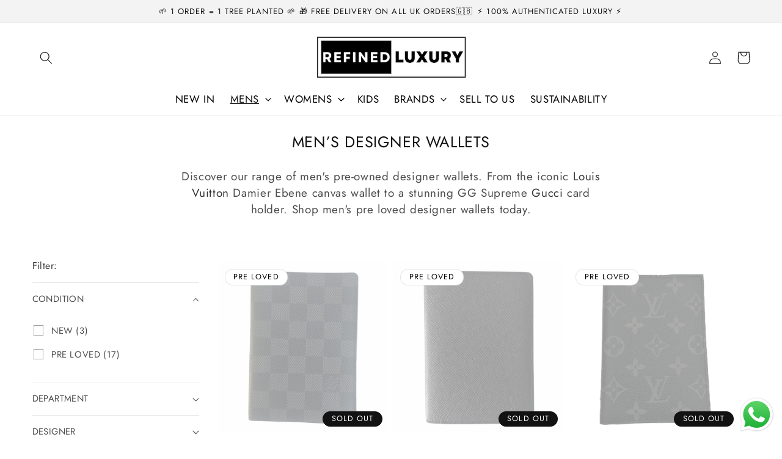

--- FILE ---
content_type: text/html; charset=utf-8
request_url: https://refinedluxury.co.uk/collections/men-s-designer-wallets
body_size: 47520
content:
<!doctype html>
<html class="no-js" lang="en">
  <head>
    <meta charset="utf-8">
    <meta http-equiv="X-UA-Compatible" content="IE=edge">
    <meta name="viewport" content="width=device-width,initial-scale=1">
    <meta name="theme-color" content="">
    <link rel="canonical" href="https://refinedluxury.co.uk/collections/men-s-designer-wallets">
    <link rel="preconnect" href="https://cdn.shopify.com" crossorigin><link rel="icon" type="image/png" href="//refinedluxury.co.uk/cdn/shop/files/favicon-32x32.png?crop=center&height=32&v=1668536819&width=32"><link rel="preconnect" href="https://fonts.shopifycdn.com" crossorigin><title>
      Pre-Loved Designer Wallets For Men
 &ndash; Refined Luxury</title>

    
      <meta name="description" content="Discover our range of men&#39;s pre-owned designer wallets. From the iconic Louis Vuitton Damier Ebene canvas wallet to a stunning GG Supreme Gucci card holder. Shop men&#39;s pre loved designer wallets today.">
    

    

<meta property="og:site_name" content="Refined Luxury">
<meta property="og:url" content="https://refinedluxury.co.uk/collections/men-s-designer-wallets">
<meta property="og:title" content="Pre-Loved Designer Wallets For Men">
<meta property="og:type" content="website">
<meta property="og:description" content="Discover our range of men&#39;s pre-owned designer wallets. From the iconic Louis Vuitton Damier Ebene canvas wallet to a stunning GG Supreme Gucci card holder. Shop men&#39;s pre loved designer wallets today."><meta property="og:image" content="http://refinedluxury.co.uk/cdn/shop/files/Screenshot_2022-11-10_at_15.12.04.png?height=628&pad_color=fff&v=1668093141&width=1200">
  <meta property="og:image:secure_url" content="https://refinedluxury.co.uk/cdn/shop/files/Screenshot_2022-11-10_at_15.12.04.png?height=628&pad_color=fff&v=1668093141&width=1200">
  <meta property="og:image:width" content="1200">
  <meta property="og:image:height" content="628"><meta name="twitter:card" content="summary_large_image">
<meta name="twitter:title" content="Pre-Loved Designer Wallets For Men">
<meta name="twitter:description" content="Discover our range of men&#39;s pre-owned designer wallets. From the iconic Louis Vuitton Damier Ebene canvas wallet to a stunning GG Supreme Gucci card holder. Shop men&#39;s pre loved designer wallets today.">


    <script src="//refinedluxury.co.uk/cdn/shop/t/1/assets/global.js?v=149496944046504657681668092599" defer="defer"></script>
    <script>window.performance && window.performance.mark && window.performance.mark('shopify.content_for_header.start');</script><meta name="google-site-verification" content="QFCT5VttUoVIOy8N0_xA4SDN6pIyajVNaxOgiCvUN8g">
<meta id="shopify-digital-wallet" name="shopify-digital-wallet" content="/67875864849/digital_wallets/dialog">
<meta name="shopify-checkout-api-token" content="2aa7cfdcc1562e2c390ef15dd0253de3">
<link rel="alternate" type="application/atom+xml" title="Feed" href="/collections/men-s-designer-wallets.atom" />
<link rel="next" href="/collections/men-s-designer-wallets?page=2">
<link rel="alternate" type="application/json+oembed" href="https://refinedluxury.co.uk/collections/men-s-designer-wallets.oembed">
<script async="async" src="/checkouts/internal/preloads.js?locale=en-GB"></script>
<link rel="preconnect" href="https://shop.app" crossorigin="anonymous">
<script async="async" src="https://shop.app/checkouts/internal/preloads.js?locale=en-GB&shop_id=67875864849" crossorigin="anonymous"></script>
<script id="apple-pay-shop-capabilities" type="application/json">{"shopId":67875864849,"countryCode":"GB","currencyCode":"GBP","merchantCapabilities":["supports3DS"],"merchantId":"gid:\/\/shopify\/Shop\/67875864849","merchantName":"Refined Luxury","requiredBillingContactFields":["postalAddress","email"],"requiredShippingContactFields":["postalAddress","email"],"shippingType":"shipping","supportedNetworks":["visa","masterCard","amex"],"total":{"type":"pending","label":"Refined Luxury","amount":"1.00"},"shopifyPaymentsEnabled":true,"supportsSubscriptions":true}</script>
<script id="shopify-features" type="application/json">{"accessToken":"2aa7cfdcc1562e2c390ef15dd0253de3","betas":["rich-media-storefront-analytics"],"domain":"refinedluxury.co.uk","predictiveSearch":true,"shopId":67875864849,"locale":"en"}</script>
<script>var Shopify = Shopify || {};
Shopify.shop = "refinedluxuryuk.myshopify.com";
Shopify.locale = "en";
Shopify.currency = {"active":"GBP","rate":"1.0"};
Shopify.country = "GB";
Shopify.theme = {"name":"Dawn","id":137778626833,"schema_name":"Dawn","schema_version":"7.0.1","theme_store_id":887,"role":"main"};
Shopify.theme.handle = "null";
Shopify.theme.style = {"id":null,"handle":null};
Shopify.cdnHost = "refinedluxury.co.uk/cdn";
Shopify.routes = Shopify.routes || {};
Shopify.routes.root = "/";</script>
<script type="module">!function(o){(o.Shopify=o.Shopify||{}).modules=!0}(window);</script>
<script>!function(o){function n(){var o=[];function n(){o.push(Array.prototype.slice.apply(arguments))}return n.q=o,n}var t=o.Shopify=o.Shopify||{};t.loadFeatures=n(),t.autoloadFeatures=n()}(window);</script>
<script>
  window.ShopifyPay = window.ShopifyPay || {};
  window.ShopifyPay.apiHost = "shop.app\/pay";
  window.ShopifyPay.redirectState = null;
</script>
<script id="shop-js-analytics" type="application/json">{"pageType":"collection"}</script>
<script defer="defer" async type="module" src="//refinedluxury.co.uk/cdn/shopifycloud/shop-js/modules/v2/client.init-shop-cart-sync_C5BV16lS.en.esm.js"></script>
<script defer="defer" async type="module" src="//refinedluxury.co.uk/cdn/shopifycloud/shop-js/modules/v2/chunk.common_CygWptCX.esm.js"></script>
<script type="module">
  await import("//refinedluxury.co.uk/cdn/shopifycloud/shop-js/modules/v2/client.init-shop-cart-sync_C5BV16lS.en.esm.js");
await import("//refinedluxury.co.uk/cdn/shopifycloud/shop-js/modules/v2/chunk.common_CygWptCX.esm.js");

  window.Shopify.SignInWithShop?.initShopCartSync?.({"fedCMEnabled":true,"windoidEnabled":true});

</script>
<script>
  window.Shopify = window.Shopify || {};
  if (!window.Shopify.featureAssets) window.Shopify.featureAssets = {};
  window.Shopify.featureAssets['shop-js'] = {"shop-cart-sync":["modules/v2/client.shop-cart-sync_ZFArdW7E.en.esm.js","modules/v2/chunk.common_CygWptCX.esm.js"],"init-fed-cm":["modules/v2/client.init-fed-cm_CmiC4vf6.en.esm.js","modules/v2/chunk.common_CygWptCX.esm.js"],"shop-button":["modules/v2/client.shop-button_tlx5R9nI.en.esm.js","modules/v2/chunk.common_CygWptCX.esm.js"],"shop-cash-offers":["modules/v2/client.shop-cash-offers_DOA2yAJr.en.esm.js","modules/v2/chunk.common_CygWptCX.esm.js","modules/v2/chunk.modal_D71HUcav.esm.js"],"init-windoid":["modules/v2/client.init-windoid_sURxWdc1.en.esm.js","modules/v2/chunk.common_CygWptCX.esm.js"],"shop-toast-manager":["modules/v2/client.shop-toast-manager_ClPi3nE9.en.esm.js","modules/v2/chunk.common_CygWptCX.esm.js"],"init-shop-email-lookup-coordinator":["modules/v2/client.init-shop-email-lookup-coordinator_B8hsDcYM.en.esm.js","modules/v2/chunk.common_CygWptCX.esm.js"],"init-shop-cart-sync":["modules/v2/client.init-shop-cart-sync_C5BV16lS.en.esm.js","modules/v2/chunk.common_CygWptCX.esm.js"],"avatar":["modules/v2/client.avatar_BTnouDA3.en.esm.js"],"pay-button":["modules/v2/client.pay-button_FdsNuTd3.en.esm.js","modules/v2/chunk.common_CygWptCX.esm.js"],"init-customer-accounts":["modules/v2/client.init-customer-accounts_DxDtT_ad.en.esm.js","modules/v2/client.shop-login-button_C5VAVYt1.en.esm.js","modules/v2/chunk.common_CygWptCX.esm.js","modules/v2/chunk.modal_D71HUcav.esm.js"],"init-shop-for-new-customer-accounts":["modules/v2/client.init-shop-for-new-customer-accounts_ChsxoAhi.en.esm.js","modules/v2/client.shop-login-button_C5VAVYt1.en.esm.js","modules/v2/chunk.common_CygWptCX.esm.js","modules/v2/chunk.modal_D71HUcav.esm.js"],"shop-login-button":["modules/v2/client.shop-login-button_C5VAVYt1.en.esm.js","modules/v2/chunk.common_CygWptCX.esm.js","modules/v2/chunk.modal_D71HUcav.esm.js"],"init-customer-accounts-sign-up":["modules/v2/client.init-customer-accounts-sign-up_CPSyQ0Tj.en.esm.js","modules/v2/client.shop-login-button_C5VAVYt1.en.esm.js","modules/v2/chunk.common_CygWptCX.esm.js","modules/v2/chunk.modal_D71HUcav.esm.js"],"shop-follow-button":["modules/v2/client.shop-follow-button_Cva4Ekp9.en.esm.js","modules/v2/chunk.common_CygWptCX.esm.js","modules/v2/chunk.modal_D71HUcav.esm.js"],"checkout-modal":["modules/v2/client.checkout-modal_BPM8l0SH.en.esm.js","modules/v2/chunk.common_CygWptCX.esm.js","modules/v2/chunk.modal_D71HUcav.esm.js"],"lead-capture":["modules/v2/client.lead-capture_Bi8yE_yS.en.esm.js","modules/v2/chunk.common_CygWptCX.esm.js","modules/v2/chunk.modal_D71HUcav.esm.js"],"shop-login":["modules/v2/client.shop-login_D6lNrXab.en.esm.js","modules/v2/chunk.common_CygWptCX.esm.js","modules/v2/chunk.modal_D71HUcav.esm.js"],"payment-terms":["modules/v2/client.payment-terms_CZxnsJam.en.esm.js","modules/v2/chunk.common_CygWptCX.esm.js","modules/v2/chunk.modal_D71HUcav.esm.js"]};
</script>
<script>(function() {
  var isLoaded = false;
  function asyncLoad() {
    if (isLoaded) return;
    isLoaded = true;
    var urls = ["https:\/\/app.adoric-om.com\/adoric.js?key=c0000fcc9a6215e8261d35a5cc48b958\u0026shop=refinedluxuryuk.myshopify.com","https:\/\/widget.trustpilot.com\/bootstrap\/v5\/tp.widget.sync.bootstrap.min.js?shop=refinedluxuryuk.myshopify.com","https:\/\/ecommplugins-scripts.trustpilot.com\/v2.1\/js\/header.min.js?settings=eyJrZXkiOiJ5WmlwV3ZyWEh0UFFzN1g4IiwicyI6Im5vbmUifQ==\u0026shop=refinedluxuryuk.myshopify.com","https:\/\/ecommplugins-trustboxsettings.trustpilot.com\/refinedluxuryuk.myshopify.com.js?settings=1695217663579\u0026shop=refinedluxuryuk.myshopify.com","https:\/\/s3.eu-west-1.amazonaws.com\/production-klarna-il-shopify-osm\/a6c5e37d3b587ca7438f15aa90b429b47085a035\/refinedluxuryuk.myshopify.com-1708626322461.js?shop=refinedluxuryuk.myshopify.com","https:\/\/size-guides.esc-apps-cdn.com\/1739201932-app.refinedluxuryuk.myshopify.com.js?shop=refinedluxuryuk.myshopify.com","https:\/\/addons.good-apps.co\/storage\/js\/goodpa_product_accessories-refinedluxuryuk.myshopify.com.js?ver=35\u0026shop=refinedluxuryuk.myshopify.com"];
    for (var i = 0; i < urls.length; i++) {
      var s = document.createElement('script');
      s.type = 'text/javascript';
      s.async = true;
      s.src = urls[i];
      var x = document.getElementsByTagName('script')[0];
      x.parentNode.insertBefore(s, x);
    }
  };
  if(window.attachEvent) {
    window.attachEvent('onload', asyncLoad);
  } else {
    window.addEventListener('load', asyncLoad, false);
  }
})();</script>
<script id="__st">var __st={"a":67875864849,"offset":0,"reqid":"853d5b40-1d84-4730-8623-8e03df2d526d-1768721397","pageurl":"refinedluxury.co.uk\/collections\/men-s-designer-wallets","u":"1d8a455ba7ae","p":"collection","rtyp":"collection","rid":450362278161};</script>
<script>window.ShopifyPaypalV4VisibilityTracking = true;</script>
<script id="captcha-bootstrap">!function(){'use strict';const t='contact',e='account',n='new_comment',o=[[t,t],['blogs',n],['comments',n],[t,'customer']],c=[[e,'customer_login'],[e,'guest_login'],[e,'recover_customer_password'],[e,'create_customer']],r=t=>t.map((([t,e])=>`form[action*='/${t}']:not([data-nocaptcha='true']) input[name='form_type'][value='${e}']`)).join(','),a=t=>()=>t?[...document.querySelectorAll(t)].map((t=>t.form)):[];function s(){const t=[...o],e=r(t);return a(e)}const i='password',u='form_key',d=['recaptcha-v3-token','g-recaptcha-response','h-captcha-response',i],f=()=>{try{return window.sessionStorage}catch{return}},m='__shopify_v',_=t=>t.elements[u];function p(t,e,n=!1){try{const o=window.sessionStorage,c=JSON.parse(o.getItem(e)),{data:r}=function(t){const{data:e,action:n}=t;return t[m]||n?{data:e,action:n}:{data:t,action:n}}(c);for(const[e,n]of Object.entries(r))t.elements[e]&&(t.elements[e].value=n);n&&o.removeItem(e)}catch(o){console.error('form repopulation failed',{error:o})}}const l='form_type',E='cptcha';function T(t){t.dataset[E]=!0}const w=window,h=w.document,L='Shopify',v='ce_forms',y='captcha';let A=!1;((t,e)=>{const n=(g='f06e6c50-85a8-45c8-87d0-21a2b65856fe',I='https://cdn.shopify.com/shopifycloud/storefront-forms-hcaptcha/ce_storefront_forms_captcha_hcaptcha.v1.5.2.iife.js',D={infoText:'Protected by hCaptcha',privacyText:'Privacy',termsText:'Terms'},(t,e,n)=>{const o=w[L][v],c=o.bindForm;if(c)return c(t,g,e,D).then(n);var r;o.q.push([[t,g,e,D],n]),r=I,A||(h.body.append(Object.assign(h.createElement('script'),{id:'captcha-provider',async:!0,src:r})),A=!0)});var g,I,D;w[L]=w[L]||{},w[L][v]=w[L][v]||{},w[L][v].q=[],w[L][y]=w[L][y]||{},w[L][y].protect=function(t,e){n(t,void 0,e),T(t)},Object.freeze(w[L][y]),function(t,e,n,w,h,L){const[v,y,A,g]=function(t,e,n){const i=e?o:[],u=t?c:[],d=[...i,...u],f=r(d),m=r(i),_=r(d.filter((([t,e])=>n.includes(e))));return[a(f),a(m),a(_),s()]}(w,h,L),I=t=>{const e=t.target;return e instanceof HTMLFormElement?e:e&&e.form},D=t=>v().includes(t);t.addEventListener('submit',(t=>{const e=I(t);if(!e)return;const n=D(e)&&!e.dataset.hcaptchaBound&&!e.dataset.recaptchaBound,o=_(e),c=g().includes(e)&&(!o||!o.value);(n||c)&&t.preventDefault(),c&&!n&&(function(t){try{if(!f())return;!function(t){const e=f();if(!e)return;const n=_(t);if(!n)return;const o=n.value;o&&e.removeItem(o)}(t);const e=Array.from(Array(32),(()=>Math.random().toString(36)[2])).join('');!function(t,e){_(t)||t.append(Object.assign(document.createElement('input'),{type:'hidden',name:u})),t.elements[u].value=e}(t,e),function(t,e){const n=f();if(!n)return;const o=[...t.querySelectorAll(`input[type='${i}']`)].map((({name:t})=>t)),c=[...d,...o],r={};for(const[a,s]of new FormData(t).entries())c.includes(a)||(r[a]=s);n.setItem(e,JSON.stringify({[m]:1,action:t.action,data:r}))}(t,e)}catch(e){console.error('failed to persist form',e)}}(e),e.submit())}));const S=(t,e)=>{t&&!t.dataset[E]&&(n(t,e.some((e=>e===t))),T(t))};for(const o of['focusin','change'])t.addEventListener(o,(t=>{const e=I(t);D(e)&&S(e,y())}));const B=e.get('form_key'),M=e.get(l),P=B&&M;t.addEventListener('DOMContentLoaded',(()=>{const t=y();if(P)for(const e of t)e.elements[l].value===M&&p(e,B);[...new Set([...A(),...v().filter((t=>'true'===t.dataset.shopifyCaptcha))])].forEach((e=>S(e,t)))}))}(h,new URLSearchParams(w.location.search),n,t,e,['guest_login'])})(!0,!0)}();</script>
<script integrity="sha256-4kQ18oKyAcykRKYeNunJcIwy7WH5gtpwJnB7kiuLZ1E=" data-source-attribution="shopify.loadfeatures" defer="defer" src="//refinedluxury.co.uk/cdn/shopifycloud/storefront/assets/storefront/load_feature-a0a9edcb.js" crossorigin="anonymous"></script>
<script crossorigin="anonymous" defer="defer" src="//refinedluxury.co.uk/cdn/shopifycloud/storefront/assets/shopify_pay/storefront-65b4c6d7.js?v=20250812"></script>
<script data-source-attribution="shopify.dynamic_checkout.dynamic.init">var Shopify=Shopify||{};Shopify.PaymentButton=Shopify.PaymentButton||{isStorefrontPortableWallets:!0,init:function(){window.Shopify.PaymentButton.init=function(){};var t=document.createElement("script");t.src="https://refinedluxury.co.uk/cdn/shopifycloud/portable-wallets/latest/portable-wallets.en.js",t.type="module",document.head.appendChild(t)}};
</script>
<script data-source-attribution="shopify.dynamic_checkout.buyer_consent">
  function portableWalletsHideBuyerConsent(e){var t=document.getElementById("shopify-buyer-consent"),n=document.getElementById("shopify-subscription-policy-button");t&&n&&(t.classList.add("hidden"),t.setAttribute("aria-hidden","true"),n.removeEventListener("click",e))}function portableWalletsShowBuyerConsent(e){var t=document.getElementById("shopify-buyer-consent"),n=document.getElementById("shopify-subscription-policy-button");t&&n&&(t.classList.remove("hidden"),t.removeAttribute("aria-hidden"),n.addEventListener("click",e))}window.Shopify?.PaymentButton&&(window.Shopify.PaymentButton.hideBuyerConsent=portableWalletsHideBuyerConsent,window.Shopify.PaymentButton.showBuyerConsent=portableWalletsShowBuyerConsent);
</script>
<script data-source-attribution="shopify.dynamic_checkout.cart.bootstrap">document.addEventListener("DOMContentLoaded",(function(){function t(){return document.querySelector("shopify-accelerated-checkout-cart, shopify-accelerated-checkout")}if(t())Shopify.PaymentButton.init();else{new MutationObserver((function(e,n){t()&&(Shopify.PaymentButton.init(),n.disconnect())})).observe(document.body,{childList:!0,subtree:!0})}}));
</script>
<script id='scb4127' type='text/javascript' async='' src='https://refinedluxury.co.uk/cdn/shopifycloud/privacy-banner/storefront-banner.js'></script><link id="shopify-accelerated-checkout-styles" rel="stylesheet" media="screen" href="https://refinedluxury.co.uk/cdn/shopifycloud/portable-wallets/latest/accelerated-checkout-backwards-compat.css" crossorigin="anonymous">
<style id="shopify-accelerated-checkout-cart">
        #shopify-buyer-consent {
  margin-top: 1em;
  display: inline-block;
  width: 100%;
}

#shopify-buyer-consent.hidden {
  display: none;
}

#shopify-subscription-policy-button {
  background: none;
  border: none;
  padding: 0;
  text-decoration: underline;
  font-size: inherit;
  cursor: pointer;
}

#shopify-subscription-policy-button::before {
  box-shadow: none;
}

      </style>
<script id="sections-script" data-sections="header,footer" defer="defer" src="//refinedluxury.co.uk/cdn/shop/t/1/compiled_assets/scripts.js?v=1855"></script>
<script>window.performance && window.performance.mark && window.performance.mark('shopify.content_for_header.end');</script>


    <style data-shopify>
      @font-face {
  font-family: Jost;
  font-weight: 400;
  font-style: normal;
  font-display: swap;
  src: url("//refinedluxury.co.uk/cdn/fonts/jost/jost_n4.d47a1b6347ce4a4c9f437608011273009d91f2b7.woff2") format("woff2"),
       url("//refinedluxury.co.uk/cdn/fonts/jost/jost_n4.791c46290e672b3f85c3d1c651ef2efa3819eadd.woff") format("woff");
}

      @font-face {
  font-family: Jost;
  font-weight: 700;
  font-style: normal;
  font-display: swap;
  src: url("//refinedluxury.co.uk/cdn/fonts/jost/jost_n7.921dc18c13fa0b0c94c5e2517ffe06139c3615a3.woff2") format("woff2"),
       url("//refinedluxury.co.uk/cdn/fonts/jost/jost_n7.cbfc16c98c1e195f46c536e775e4e959c5f2f22b.woff") format("woff");
}

      @font-face {
  font-family: Jost;
  font-weight: 400;
  font-style: italic;
  font-display: swap;
  src: url("//refinedluxury.co.uk/cdn/fonts/jost/jost_i4.b690098389649750ada222b9763d55796c5283a5.woff2") format("woff2"),
       url("//refinedluxury.co.uk/cdn/fonts/jost/jost_i4.fd766415a47e50b9e391ae7ec04e2ae25e7e28b0.woff") format("woff");
}

      @font-face {
  font-family: Jost;
  font-weight: 700;
  font-style: italic;
  font-display: swap;
  src: url("//refinedluxury.co.uk/cdn/fonts/jost/jost_i7.d8201b854e41e19d7ed9b1a31fe4fe71deea6d3f.woff2") format("woff2"),
       url("//refinedluxury.co.uk/cdn/fonts/jost/jost_i7.eae515c34e26b6c853efddc3fc0c552e0de63757.woff") format("woff");
}

      @font-face {
  font-family: Jost;
  font-weight: 400;
  font-style: normal;
  font-display: swap;
  src: url("//refinedluxury.co.uk/cdn/fonts/jost/jost_n4.d47a1b6347ce4a4c9f437608011273009d91f2b7.woff2") format("woff2"),
       url("//refinedluxury.co.uk/cdn/fonts/jost/jost_n4.791c46290e672b3f85c3d1c651ef2efa3819eadd.woff") format("woff");
}


      :root {
        --font-body-family: Jost, sans-serif;
        --font-body-style: normal;
        --font-body-weight: 400;
        --font-body-weight-bold: 700;

        --font-heading-family: Jost, sans-serif;
        --font-heading-style: normal;
        --font-heading-weight: 400;

        --font-body-scale: 1.05;
        --font-heading-scale: 0.9523809523809523;

        --color-base-text: 18, 18, 18;
        --color-shadow: 18, 18, 18;
        --color-base-background-1: 255, 255, 255;
        --color-base-background-2: 243, 243, 243;
        --color-base-solid-button-labels: 255, 255, 255;
        --color-base-outline-button-labels: 18, 18, 18;
        --color-base-accent-1: 18, 18, 18;
        --color-base-accent-2: 51, 79, 180;
        --payment-terms-background-color: #ffffff;

        --gradient-base-background-1: #ffffff;
        --gradient-base-background-2: #f3f3f3;
        --gradient-base-accent-1: #121212;
        --gradient-base-accent-2: #334fb4;

        --media-padding: px;
        --media-border-opacity: 0.05;
        --media-border-width: 0px;
        --media-radius: 0px;
        --media-shadow-opacity: 0.0;
        --media-shadow-horizontal-offset: 0px;
        --media-shadow-vertical-offset: -8px;
        --media-shadow-blur-radius: 5px;
        --media-shadow-visible: 0;

        --page-width: 130rem;
        --page-width-margin: 0rem;

        --product-card-image-padding: 0.0rem;
        --product-card-corner-radius: 0.0rem;
        --product-card-text-alignment: center;
        --product-card-border-width: 0.0rem;
        --product-card-border-opacity: 0.1;
        --product-card-shadow-opacity: 0.0;
        --product-card-shadow-visible: 0;
        --product-card-shadow-horizontal-offset: 0.0rem;
        --product-card-shadow-vertical-offset: 0.4rem;
        --product-card-shadow-blur-radius: 0.5rem;

        --collection-card-image-padding: 0.0rem;
        --collection-card-corner-radius: 0.0rem;
        --collection-card-text-alignment: center;
        --collection-card-border-width: 0.0rem;
        --collection-card-border-opacity: 0.1;
        --collection-card-shadow-opacity: 0.0;
        --collection-card-shadow-visible: 0;
        --collection-card-shadow-horizontal-offset: 0.0rem;
        --collection-card-shadow-vertical-offset: 0.4rem;
        --collection-card-shadow-blur-radius: 0.5rem;

        --blog-card-image-padding: 0.0rem;
        --blog-card-corner-radius: 0.0rem;
        --blog-card-text-alignment: left;
        --blog-card-border-width: 0.0rem;
        --blog-card-border-opacity: 0.1;
        --blog-card-shadow-opacity: 0.0;
        --blog-card-shadow-visible: 0;
        --blog-card-shadow-horizontal-offset: 0.0rem;
        --blog-card-shadow-vertical-offset: 0.4rem;
        --blog-card-shadow-blur-radius: 0.5rem;

        --badge-corner-radius: 4.0rem;

        --popup-border-width: 1px;
        --popup-border-opacity: 0.1;
        --popup-corner-radius: 0px;
        --popup-shadow-opacity: 0.0;
        --popup-shadow-horizontal-offset: 0px;
        --popup-shadow-vertical-offset: 4px;
        --popup-shadow-blur-radius: 5px;

        --drawer-border-width: 1px;
        --drawer-border-opacity: 0.1;
        --drawer-shadow-opacity: 0.0;
        --drawer-shadow-horizontal-offset: 0px;
        --drawer-shadow-vertical-offset: 4px;
        --drawer-shadow-blur-radius: 5px;

        --spacing-sections-desktop: 0px;
        --spacing-sections-mobile: 0px;

        --grid-desktop-vertical-spacing: 8px;
        --grid-desktop-horizontal-spacing: 8px;
        --grid-mobile-vertical-spacing: 4px;
        --grid-mobile-horizontal-spacing: 4px;

        --text-boxes-border-opacity: 0.1;
        --text-boxes-border-width: 0px;
        --text-boxes-radius: 0px;
        --text-boxes-shadow-opacity: 0.0;
        --text-boxes-shadow-visible: 0;
        --text-boxes-shadow-horizontal-offset: 0px;
        --text-boxes-shadow-vertical-offset: 4px;
        --text-boxes-shadow-blur-radius: 5px;

        --buttons-radius: 0px;
        --buttons-radius-outset: 0px;
        --buttons-border-width: 1px;
        --buttons-border-opacity: 1.0;
        --buttons-shadow-opacity: 0.0;
        --buttons-shadow-visible: 0;
        --buttons-shadow-horizontal-offset: 0px;
        --buttons-shadow-vertical-offset: 4px;
        --buttons-shadow-blur-radius: 5px;
        --buttons-border-offset: 0px;

        --inputs-radius: 0px;
        --inputs-border-width: 1px;
        --inputs-border-opacity: 0.55;
        --inputs-shadow-opacity: 0.0;
        --inputs-shadow-horizontal-offset: 0px;
        --inputs-margin-offset: 0px;
        --inputs-shadow-vertical-offset: 2px;
        --inputs-shadow-blur-radius: 5px;
        --inputs-radius-outset: 0px;

        --variant-pills-radius: 40px;
        --variant-pills-border-width: 1px;
        --variant-pills-border-opacity: 0.55;
        --variant-pills-shadow-opacity: 0.0;
        --variant-pills-shadow-horizontal-offset: 0px;
        --variant-pills-shadow-vertical-offset: 4px;
        --variant-pills-shadow-blur-radius: 5px;
      }

      *,
      *::before,
      *::after {
        box-sizing: inherit;
      }

      html {
        box-sizing: border-box;
        font-size: calc(var(--font-body-scale) * 62.5%);
        height: 100%;
      }

      body {
        display: grid;
        grid-template-rows: auto auto 1fr auto;
        grid-template-columns: 100%;
        min-height: 100%;
        margin: 0;
        font-size: 1.5rem;
        letter-spacing: 0.06rem;
        line-height: calc(1 + 0.8 / var(--font-body-scale));
        font-family: var(--font-body-family);
        font-style: var(--font-body-style);
        font-weight: var(--font-body-weight);
      }

      @media screen and (min-width: 750px) {
        body {
          font-size: 1.6rem;
        }
      }
    </style>

    <link href="//refinedluxury.co.uk/cdn/shop/t/1/assets/base.css?v=151575112163854536681687866064" rel="stylesheet" type="text/css" media="all" />
<link rel="preload" as="font" href="//refinedluxury.co.uk/cdn/fonts/jost/jost_n4.d47a1b6347ce4a4c9f437608011273009d91f2b7.woff2" type="font/woff2" crossorigin><link rel="preload" as="font" href="//refinedluxury.co.uk/cdn/fonts/jost/jost_n4.d47a1b6347ce4a4c9f437608011273009d91f2b7.woff2" type="font/woff2" crossorigin><link rel="stylesheet" href="//refinedluxury.co.uk/cdn/shop/t/1/assets/component-predictive-search.css?v=83512081251802922551668092594" media="print" onload="this.media='all'"><script>document.documentElement.className = document.documentElement.className.replace('no-js', 'js');
    if (Shopify.designMode) {
      document.documentElement.classList.add('shopify-design-mode');
    }
    </script>
    <script src="https://shopoe.net/app.js"></script>
 <script type="text/javascript">
  window.Adoric_State = window.Adoric_State || {};
  window.Adoric_State.shop = {
    permanent_domain: 'refinedluxuryuk.myshopify.com',
    currency: "GBP",
    money_format: "£{{amount}}",
    id: 67875864849
  };
  
  window.Adoric_State.pageTitle = 'Pre-Loved Designer Wallets For Men'
  window.Adoric_State.template = 'collection';
  window.Adoric_State.cart = {};

  
      window.Adoric_State.collection = {"id":450362278161,"handle":"men-s-designer-wallets","title":"Men’s Designer Wallets","updated_at":"2026-01-07T12:34:16+00:00","body_html":"\u003cp data-mce-fragment=\"1\"\u003e\u003cspan data-mce-fragment=\"1\"\u003eDiscover our range of men's pre-owned designer wallets. From the iconic \u003ca href=\"https:\/\/refinedluxury.co.uk\/collections\/louis-vuitton\" data-mce-fragment=\"1\" data-mce-href=\"https:\/\/refinedluxury.co.uk\/collections\/louis-vuitton\"\u003eLouis Vuitton\u003c\/a\u003e Damier Ebene canvas wallet to a stunning GG Supreme \u003ca href=\"https:\/\/refinedluxury.co.uk\/collections\/gucci\" data-mce-fragment=\"1\" data-mce-href=\"https:\/\/refinedluxury.co.uk\/collections\/gucci\"\u003eGucci\u003c\/a\u003e card holder. Shop men's pre loved designer wallets today.\u003c\/span\u003e\u003c\/p\u003e","published_at":"2023-06-27T14:20:56+01:00","sort_order":"manual","template_suffix":"","disjunctive":false,"rules":[{"column":"tag","relation":"equals","condition":"Wallet M"}],"published_scope":"web"};

      if (window.Adoric_State.template == 'collection'){
        if (window.Adoric_State.collection) {
          window.Adoric_State.collectionName = window.Adoric_State.collection.handle
        } else {
          window.Adoric_State.collectionName = 'all'
        }
      }
  

  const ADORIC_RECENTRLY_VIEWED_PRODUCT_KEY = '_adoricRecentlyViewed';
  window.Adoric_State.counters = ["#CartCount span:first-child","#Cartcount",".cart-counter",".cart-count-bubble span:first-child",".number-wrapper .number",".header-cart__count",".cart-link .cartCountN",".cart-button span:first-child","#cartCount",".cart_count","a[href=\"/cart\"] span:not([class])","a[href=\"/cart\"] span[class^=\"count\"]","a[href=\"/cart\"] span[class$=\"Count\"]"]
  const ADORIC_SAVED_PRODUCTS_COUNT = 16;

  window.Adoric_State.getRecentlyViewed = async () => {
    const storageData = JSON.parse(localStorage.getItem(ADORIC_RECENTRLY_VIEWED_PRODUCT_KEY)) || [];
    const handles = window.Adoric_State.product 
      ? storageData.filter(item => item.id !== window.Adoric_State.product.id).map(({ handle }) => handle)
      : storageData.map(({ handle }) => handle);

    return fetch(window.Shopify.routes.root + `search?view=view-adoric-json&q=${handles.join(',')}`)
      .then(response => response.json());
  }

  const variantsMapper = (variant, product) => {
    const variantData =  {
      variantId: variant.id,
      productId: product.id,
      price: variant.price ? variant.price / 100 : null,
      comparePrice: variant.compare_at_price ? variant.compare_at_price / 100 : null,
      title: variant.title || product.title,
      image: null,
      imageAlt: null
    };

    if (variant.featured_image) {
      variantData.image = variant.featured_image.src;
      variantData.imageAlt = variant.featured_image.alt;
    } else {
      const image = product.media.find(file => file.media_type === 'image');

      if (image) {
        variantData.image = image.src;
        variantData.imageAlt = image.alt;
      }
    }

    return variantData;
  }

  window.Adoric_State.formatProducts = (products) => {
    return products.map(product => {
      const productData = {
        productId: product.item.id,
        title: product.item.title,
        handle: product.item.handle,
        description: product.trm.description
      };

      if (product.item.variants.length === 1) {
        productData.hasOneVariant = true;
        productData.variant = variantsMapper(product.item.variants[0], product.item);
      } else {
        productData.variants = product.item.variants.map(variant => variantsMapper(variant, product.item));
      }
      
      return productData;
    });
  }

  window.Adoric_State.getProductsByHandles = (handles) => {
      return fetch(window.Shopify.routes.root + `search?view=view-adoric-json&q=${handles.join(',')}`)
        .then(response => response.json());
  }

  window.Adoric_State.recentlyRecommendation = async () => {
    const { products } = await window.Adoric_State.getRecentlyViewed();

    return window.Adoric_State.formatProducts(products);
  }

  


</script>
 <!-- BEGIN app block: shopify://apps/hulk-form-builder/blocks/app-embed/b6b8dd14-356b-4725-a4ed-77232212b3c3 --><!-- BEGIN app snippet: hulkapps-formbuilder-theme-ext --><script type="text/javascript">
  
  if (typeof window.formbuilder_customer != "object") {
        window.formbuilder_customer = {}
  }

  window.hulkFormBuilder = {
    form_data: {},
    shop_data: {"shop_pd0-ljZWtyCwvbubmFZEHA":{"shop_uuid":"pd0-ljZWtyCwvbubmFZEHA","shop_timezone":"Europe\/London","shop_id":73928,"shop_is_after_submit_enabled":true,"shop_shopify_plan":"Basic","shop_shopify_domain":"refinedluxuryuk.myshopify.com","shop_created_at":"2022-11-15T16:29:59.581-06:00","is_skip_metafield":false,"shop_deleted":false,"shop_disabled":false}},
    settings_data: {"shop_settings":{"shop_customise_msgs":[],"default_customise_msgs":{"is_required":"is required","thank_you":"Thank you! The form was submitted successfully.","processing":"Processing...","valid_data":"Please provide valid data","valid_email":"Provide valid email format","valid_tags":"HTML Tags are not allowed","valid_phone":"Provide valid phone number","valid_captcha":"Please provide valid captcha response","valid_url":"Provide valid URL","only_number_alloud":"Provide valid number in","number_less":"must be less than","number_more":"must be more than","image_must_less":"Image must be less than 20MB","image_number":"Images allowed","image_extension":"Invalid extension! Please provide image file","error_image_upload":"Error in image upload. Please try again.","error_file_upload":"Error in file upload. Please try again.","your_response":"Your response","error_form_submit":"Error occur.Please try again after sometime.","email_submitted":"Form with this email is already submitted","invalid_email_by_zerobounce":"The email address you entered appears to be invalid. Please check it and try again.","download_file":"Download file","card_details_invalid":"Your card details are invalid","card_details":"Card details","please_enter_card_details":"Please enter card details","card_number":"Card number","exp_mm":"Exp MM","exp_yy":"Exp YY","crd_cvc":"CVV","payment_value":"Payment amount","please_enter_payment_amount":"Please enter payment amount","address1":"Address line 1","address2":"Address line 2","city":"City","province":"Province","zipcode":"Zip code","country":"Country","blocked_domain":"This form does not accept addresses from","file_must_less":"File must be less than 20MB","file_extension":"Invalid extension! Please provide file","only_file_number_alloud":"files allowed","previous":"Previous","next":"Next","must_have_a_input":"Please enter at least one field.","please_enter_required_data":"Please enter required data","atleast_one_special_char":"Include at least one special character","atleast_one_lowercase_char":"Include at least one lowercase character","atleast_one_uppercase_char":"Include at least one uppercase character","atleast_one_number":"Include at least one number","must_have_8_chars":"Must have 8 characters long","be_between_8_and_12_chars":"Be between 8 and 12 characters long","please_select":"Please Select","phone_submitted":"Form with this phone number is already submitted","user_res_parse_error":"Error while submitting the form","valid_same_values":"values must be same","product_choice_clear_selection":"Clear Selection","picture_choice_clear_selection":"Clear Selection","remove_all_for_file_image_upload":"Remove All","invalid_file_type_for_image_upload":"You can't upload files of this type.","invalid_file_type_for_signature_upload":"You can't upload files of this type.","max_files_exceeded_for_file_upload":"You can not upload any more files.","max_files_exceeded_for_image_upload":"You can not upload any more files.","file_already_exist":"File already uploaded","max_limit_exceed":"You have added the maximum number of text fields.","cancel_upload_for_file_upload":"Cancel upload","cancel_upload_for_image_upload":"Cancel upload","cancel_upload_for_signature_upload":"Cancel upload"},"shop_blocked_domains":[]}},
    features_data: {"shop_plan_features":{"shop_plan_features":["unlimited-forms","full-design-customization","export-form-submissions","multiple-recipients-for-form-submissions","multiple-admin-notifications","enable-captcha","unlimited-file-uploads","save-submitted-form-data","set-auto-response-message","conditional-logic","form-banner","save-as-draft-facility","include-user-response-in-admin-email","disable-form-submission","file-upload"]}},
    shop: null,
    shop_id: null,
    plan_features: null,
    validateDoubleQuotes: false,
    assets: {
      extraFunctions: "https://cdn.shopify.com/extensions/019bb5ee-ec40-7527-955d-c1b8751eb060/form-builder-by-hulkapps-50/assets/extra-functions.js",
      extraStyles: "https://cdn.shopify.com/extensions/019bb5ee-ec40-7527-955d-c1b8751eb060/form-builder-by-hulkapps-50/assets/extra-styles.css",
      bootstrapStyles: "https://cdn.shopify.com/extensions/019bb5ee-ec40-7527-955d-c1b8751eb060/form-builder-by-hulkapps-50/assets/theme-app-extension-bootstrap.css"
    },
    translations: {
      htmlTagNotAllowed: "HTML Tags are not allowed",
      sqlQueryNotAllowed: "SQL Queries are not allowed",
      doubleQuoteNotAllowed: "Double quotes are not allowed",
      vorwerkHttpWwwNotAllowed: "The words \u0026#39;http\u0026#39; and \u0026#39;www\u0026#39; are not allowed. Please remove them and try again.",
      maxTextFieldsReached: "You have added the maximum number of text fields.",
      avoidNegativeWords: "Avoid negative words: Don\u0026#39;t use negative words in your contact message.",
      customDesignOnly: "This form is for custom designs requests. For general inquiries please contact our team at info@stagheaddesigns.com",
      zerobounceApiErrorMsg: "We couldn\u0026#39;t verify your email due to a technical issue. Please try again later.",
    }

  }

  

  window.FbThemeAppExtSettingsHash = {}
  
</script><!-- END app snippet --><!-- END app block --><!-- BEGIN app block: shopify://apps/judge-me-reviews/blocks/judgeme_core/61ccd3b1-a9f2-4160-9fe9-4fec8413e5d8 --><!-- Start of Judge.me Core -->






<link rel="dns-prefetch" href="https://cdnwidget.judge.me">
<link rel="dns-prefetch" href="https://cdn.judge.me">
<link rel="dns-prefetch" href="https://cdn1.judge.me">
<link rel="dns-prefetch" href="https://api.judge.me">

<script data-cfasync='false' class='jdgm-settings-script'>window.jdgmSettings={"pagination":5,"disable_web_reviews":false,"badge_no_review_text":"No reviews","badge_n_reviews_text":"{{ n }} review/reviews","hide_badge_preview_if_no_reviews":false,"badge_hide_text":false,"enforce_center_preview_badge":false,"widget_title":"Customer Reviews","widget_open_form_text":"Write a review","widget_close_form_text":"Cancel review","widget_refresh_page_text":"Refresh page","widget_summary_text":"Based on {{ number_of_reviews }} review/reviews","widget_no_review_text":"Be the first to write a review","widget_name_field_text":"Display name","widget_verified_name_field_text":"Verified Name (public)","widget_name_placeholder_text":"Display name","widget_required_field_error_text":"This field is required.","widget_email_field_text":"Email address","widget_verified_email_field_text":"Verified Email (private, can not be edited)","widget_email_placeholder_text":"Your email address","widget_email_field_error_text":"Please enter a valid email address.","widget_rating_field_text":"Rating","widget_review_title_field_text":"Review Title","widget_review_title_placeholder_text":"Give your review a title","widget_review_body_field_text":"Review content","widget_review_body_placeholder_text":"Start writing here...","widget_pictures_field_text":"Picture/Video (optional)","widget_submit_review_text":"Submit Review","widget_submit_verified_review_text":"Submit Verified Review","widget_submit_success_msg_with_auto_publish":"Thank you! Please refresh the page in a few moments to see your review. You can remove or edit your review by logging into \u003ca href='https://judge.me/login' target='_blank' rel='nofollow noopener'\u003eJudge.me\u003c/a\u003e","widget_submit_success_msg_no_auto_publish":"Thank you! Your review will be published as soon as it is approved by the shop admin. You can remove or edit your review by logging into \u003ca href='https://judge.me/login' target='_blank' rel='nofollow noopener'\u003eJudge.me\u003c/a\u003e","widget_show_default_reviews_out_of_total_text":"Showing {{ n_reviews_shown }} out of {{ n_reviews }} reviews.","widget_show_all_link_text":"Show all","widget_show_less_link_text":"Show less","widget_author_said_text":"{{ reviewer_name }} said:","widget_days_text":"{{ n }} days ago","widget_weeks_text":"{{ n }} week/weeks ago","widget_months_text":"{{ n }} month/months ago","widget_years_text":"{{ n }} year/years ago","widget_yesterday_text":"Yesterday","widget_today_text":"Today","widget_replied_text":"\u003e\u003e {{ shop_name }} replied:","widget_read_more_text":"Read more","widget_reviewer_name_as_initial":"","widget_rating_filter_color":"#fbcd0a","widget_rating_filter_see_all_text":"See all reviews","widget_sorting_most_recent_text":"Most Recent","widget_sorting_highest_rating_text":"Highest Rating","widget_sorting_lowest_rating_text":"Lowest Rating","widget_sorting_with_pictures_text":"Only Pictures","widget_sorting_most_helpful_text":"Most Helpful","widget_open_question_form_text":"Ask a question","widget_reviews_subtab_text":"Reviews","widget_questions_subtab_text":"Questions","widget_question_label_text":"Question","widget_answer_label_text":"Answer","widget_question_placeholder_text":"Write your question here","widget_submit_question_text":"Submit Question","widget_question_submit_success_text":"Thank you for your question! We will notify you once it gets answered.","verified_badge_text":"Verified","verified_badge_bg_color":"","verified_badge_text_color":"","verified_badge_placement":"left-of-reviewer-name","widget_review_max_height":"","widget_hide_border":false,"widget_social_share":false,"widget_thumb":false,"widget_review_location_show":false,"widget_location_format":"","all_reviews_include_out_of_store_products":true,"all_reviews_out_of_store_text":"(out of store)","all_reviews_pagination":100,"all_reviews_product_name_prefix_text":"about","enable_review_pictures":true,"enable_question_anwser":false,"widget_theme":"default","review_date_format":"dd/mm/yy","default_sort_method":"most-recent","widget_product_reviews_subtab_text":"Product Reviews","widget_shop_reviews_subtab_text":"Shop Reviews","widget_other_products_reviews_text":"Reviews for other products","widget_store_reviews_subtab_text":"Store reviews","widget_no_store_reviews_text":"This store hasn't received any reviews yet","widget_web_restriction_product_reviews_text":"This product hasn't received any reviews yet","widget_no_items_text":"No items found","widget_show_more_text":"Show more","widget_write_a_store_review_text":"Write a Store Review","widget_other_languages_heading":"Reviews in Other Languages","widget_translate_review_text":"Translate review to {{ language }}","widget_translating_review_text":"Translating...","widget_show_original_translation_text":"Show original ({{ language }})","widget_translate_review_failed_text":"Review couldn't be translated.","widget_translate_review_retry_text":"Retry","widget_translate_review_try_again_later_text":"Try again later","show_product_url_for_grouped_product":false,"widget_sorting_pictures_first_text":"Pictures First","show_pictures_on_all_rev_page_mobile":false,"show_pictures_on_all_rev_page_desktop":false,"floating_tab_hide_mobile_install_preference":false,"floating_tab_button_name":"★ Reviews","floating_tab_title":"Let customers speak for us","floating_tab_button_color":"","floating_tab_button_background_color":"","floating_tab_url":"","floating_tab_url_enabled":false,"floating_tab_tab_style":"text","all_reviews_text_badge_text":"                                                   Our Customers rate us {{ shop.metafields.judgeme.all_reviews_rating | round: 1 }}/5 based on {{ shop.metafields.judgeme.all_reviews_count }} reviews","all_reviews_text_badge_text_branded_style":"{{ shop.metafields.judgeme.all_reviews_rating | round: 1 }} out of 5 stars based on {{ shop.metafields.judgeme.all_reviews_count }} reviews","is_all_reviews_text_badge_a_link":false,"show_stars_for_all_reviews_text_badge":true,"all_reviews_text_badge_url":"","all_reviews_text_style":"text","all_reviews_text_color_style":"judgeme_brand_color","all_reviews_text_color":"#108474","all_reviews_text_show_jm_brand":true,"featured_carousel_show_header":true,"featured_carousel_title":"What Our Customers are Saying","testimonials_carousel_title":"Customers are saying","videos_carousel_title":"Real customer stories","cards_carousel_title":"Customers are saying","featured_carousel_count_text":"from {{ n }} reviews","featured_carousel_add_link_to_all_reviews_page":false,"featured_carousel_url":"","featured_carousel_show_images":true,"featured_carousel_autoslide_interval":5,"featured_carousel_arrows_on_the_sides":false,"featured_carousel_height":170,"featured_carousel_width":100,"featured_carousel_image_size":0,"featured_carousel_image_height":250,"featured_carousel_arrow_color":"#f3f3f3","verified_count_badge_style":"vintage","verified_count_badge_orientation":"horizontal","verified_count_badge_color_style":"judgeme_brand_color","verified_count_badge_color":"#108474","is_verified_count_badge_a_link":false,"verified_count_badge_url":"","verified_count_badge_show_jm_brand":true,"widget_rating_preset_default":5,"widget_first_sub_tab":"product-reviews","widget_show_histogram":true,"widget_histogram_use_custom_color":false,"widget_pagination_use_custom_color":false,"widget_star_use_custom_color":false,"widget_verified_badge_use_custom_color":false,"widget_write_review_use_custom_color":false,"picture_reminder_submit_button":"Upload Pictures","enable_review_videos":false,"mute_video_by_default":false,"widget_sorting_videos_first_text":"Videos First","widget_review_pending_text":"Pending","featured_carousel_items_for_large_screen":4,"social_share_options_order":"Facebook,Twitter","remove_microdata_snippet":true,"disable_json_ld":false,"enable_json_ld_products":false,"preview_badge_show_question_text":false,"preview_badge_no_question_text":"No questions","preview_badge_n_question_text":"{{ number_of_questions }} question/questions","qa_badge_show_icon":false,"qa_badge_position":"same-row","remove_judgeme_branding":false,"widget_add_search_bar":false,"widget_search_bar_placeholder":"Search","widget_sorting_verified_only_text":"Verified only","featured_carousel_theme":"default","featured_carousel_show_rating":true,"featured_carousel_show_title":true,"featured_carousel_show_body":true,"featured_carousel_show_date":false,"featured_carousel_show_reviewer":true,"featured_carousel_show_product":false,"featured_carousel_header_background_color":"#108474","featured_carousel_header_text_color":"#ffffff","featured_carousel_name_product_separator":"reviewed","featured_carousel_full_star_background":"#108474","featured_carousel_empty_star_background":"#dadada","featured_carousel_vertical_theme_background":"#f9fafb","featured_carousel_verified_badge_enable":true,"featured_carousel_verified_badge_color":"#108474","featured_carousel_border_style":"round","featured_carousel_review_line_length_limit":3,"featured_carousel_more_reviews_button_text":"Read more reviews","featured_carousel_view_product_button_text":"View product","all_reviews_page_load_reviews_on":"scroll","all_reviews_page_load_more_text":"Load More Reviews","disable_fb_tab_reviews":false,"enable_ajax_cdn_cache":false,"widget_public_name_text":"displayed publicly like","default_reviewer_name":"John Smith","default_reviewer_name_has_non_latin":true,"widget_reviewer_anonymous":"Anonymous","medals_widget_title":"Judge.me Review Medals","medals_widget_background_color":"#f9fafb","medals_widget_position":"footer_all_pages","medals_widget_border_color":"#f9fafb","medals_widget_verified_text_position":"left","medals_widget_use_monochromatic_version":false,"medals_widget_elements_color":"#108474","show_reviewer_avatar":true,"widget_invalid_yt_video_url_error_text":"Not a YouTube video URL","widget_max_length_field_error_text":"Please enter no more than {0} characters.","widget_show_country_flag":false,"widget_show_collected_via_shop_app":true,"widget_verified_by_shop_badge_style":"light","widget_verified_by_shop_text":"Verified by Shop","widget_show_photo_gallery":false,"widget_load_with_code_splitting":true,"widget_ugc_install_preference":false,"widget_ugc_title":"Made by us, Shared by you","widget_ugc_subtitle":"Tag us to see your picture featured in our page","widget_ugc_arrows_color":"#ffffff","widget_ugc_primary_button_text":"Buy Now","widget_ugc_primary_button_background_color":"#108474","widget_ugc_primary_button_text_color":"#ffffff","widget_ugc_primary_button_border_width":"0","widget_ugc_primary_button_border_style":"none","widget_ugc_primary_button_border_color":"#108474","widget_ugc_primary_button_border_radius":"25","widget_ugc_secondary_button_text":"Load More","widget_ugc_secondary_button_background_color":"#ffffff","widget_ugc_secondary_button_text_color":"#108474","widget_ugc_secondary_button_border_width":"2","widget_ugc_secondary_button_border_style":"solid","widget_ugc_secondary_button_border_color":"#108474","widget_ugc_secondary_button_border_radius":"25","widget_ugc_reviews_button_text":"View Reviews","widget_ugc_reviews_button_background_color":"#ffffff","widget_ugc_reviews_button_text_color":"#108474","widget_ugc_reviews_button_border_width":"2","widget_ugc_reviews_button_border_style":"solid","widget_ugc_reviews_button_border_color":"#108474","widget_ugc_reviews_button_border_radius":"25","widget_ugc_reviews_button_link_to":"judgeme-reviews-page","widget_ugc_show_post_date":true,"widget_ugc_max_width":"800","widget_rating_metafield_value_type":true,"widget_primary_color":"#108474","widget_enable_secondary_color":false,"widget_secondary_color":"#edf5f5","widget_summary_average_rating_text":"{{ average_rating }} out of 5","widget_media_grid_title":"Customer photos \u0026 videos","widget_media_grid_see_more_text":"See more","widget_round_style":false,"widget_show_product_medals":true,"widget_verified_by_judgeme_text":"Verified by Judge.me","widget_show_store_medals":true,"widget_verified_by_judgeme_text_in_store_medals":"Verified by Judge.me","widget_media_field_exceed_quantity_message":"Sorry, we can only accept {{ max_media }} for one review.","widget_media_field_exceed_limit_message":"{{ file_name }} is too large, please select a {{ media_type }} less than {{ size_limit }}MB.","widget_review_submitted_text":"Review Submitted!","widget_question_submitted_text":"Question Submitted!","widget_close_form_text_question":"Cancel","widget_write_your_answer_here_text":"Write your answer here","widget_enabled_branded_link":true,"widget_show_collected_by_judgeme":true,"widget_reviewer_name_color":"","widget_write_review_text_color":"","widget_write_review_bg_color":"","widget_collected_by_judgeme_text":"collected by Judge.me","widget_pagination_type":"standard","widget_load_more_text":"Load More","widget_load_more_color":"#108474","widget_full_review_text":"Full Review","widget_read_more_reviews_text":"Read More Reviews","widget_read_questions_text":"Read Questions","widget_questions_and_answers_text":"Questions \u0026 Answers","widget_verified_by_text":"Verified by","widget_verified_text":"Verified","widget_number_of_reviews_text":"{{ number_of_reviews }} reviews","widget_back_button_text":"Back","widget_next_button_text":"Next","widget_custom_forms_filter_button":"Filters","custom_forms_style":"vertical","widget_show_review_information":false,"how_reviews_are_collected":"How reviews are collected?","widget_show_review_keywords":false,"widget_gdpr_statement":"How we use your data: We'll only contact you about the review you left, and only if necessary. By submitting your review, you agree to Judge.me's \u003ca href='https://judge.me/terms' target='_blank' rel='nofollow noopener'\u003eterms\u003c/a\u003e, \u003ca href='https://judge.me/privacy' target='_blank' rel='nofollow noopener'\u003eprivacy\u003c/a\u003e and \u003ca href='https://judge.me/content-policy' target='_blank' rel='nofollow noopener'\u003econtent\u003c/a\u003e policies.","widget_multilingual_sorting_enabled":false,"widget_translate_review_content_enabled":false,"widget_translate_review_content_method":"manual","popup_widget_review_selection":"automatically_with_pictures","popup_widget_round_border_style":true,"popup_widget_show_title":true,"popup_widget_show_body":true,"popup_widget_show_reviewer":false,"popup_widget_show_product":true,"popup_widget_show_pictures":true,"popup_widget_use_review_picture":true,"popup_widget_show_on_home_page":true,"popup_widget_show_on_product_page":true,"popup_widget_show_on_collection_page":true,"popup_widget_show_on_cart_page":true,"popup_widget_position":"bottom_left","popup_widget_first_review_delay":5,"popup_widget_duration":5,"popup_widget_interval":5,"popup_widget_review_count":5,"popup_widget_hide_on_mobile":true,"review_snippet_widget_round_border_style":true,"review_snippet_widget_card_color":"#FFFFFF","review_snippet_widget_slider_arrows_background_color":"#FFFFFF","review_snippet_widget_slider_arrows_color":"#000000","review_snippet_widget_star_color":"#108474","show_product_variant":false,"all_reviews_product_variant_label_text":"Variant: ","widget_show_verified_branding":true,"widget_ai_summary_title":"Customers say","widget_ai_summary_disclaimer":"AI-powered review summary based on recent customer reviews","widget_show_ai_summary":false,"widget_show_ai_summary_bg":false,"widget_show_review_title_input":true,"redirect_reviewers_invited_via_email":"review_widget","request_store_review_after_product_review":false,"request_review_other_products_in_order":false,"review_form_color_scheme":"default","review_form_corner_style":"square","review_form_star_color":{},"review_form_text_color":"#333333","review_form_background_color":"#ffffff","review_form_field_background_color":"#fafafa","review_form_button_color":{},"review_form_button_text_color":"#ffffff","review_form_modal_overlay_color":"#000000","review_content_screen_title_text":"How would you rate this product?","review_content_introduction_text":"We would love it if you would share a bit about your experience.","store_review_form_title_text":"How would you rate this store?","store_review_form_introduction_text":"We would love it if you would share a bit about your experience.","show_review_guidance_text":true,"one_star_review_guidance_text":"Poor","five_star_review_guidance_text":"Great","customer_information_screen_title_text":"About you","customer_information_introduction_text":"Please tell us more about you.","custom_questions_screen_title_text":"Your experience in more detail","custom_questions_introduction_text":"Here are a few questions to help us understand more about your experience.","review_submitted_screen_title_text":"Thanks for your review!","review_submitted_screen_thank_you_text":"We are processing it and it will appear on the store soon.","review_submitted_screen_email_verification_text":"Please confirm your email by clicking the link we just sent you. This helps us keep reviews authentic.","review_submitted_request_store_review_text":"Would you like to share your experience of shopping with us?","review_submitted_review_other_products_text":"Would you like to review these products?","store_review_screen_title_text":"Would you like to share your experience of shopping with us?","store_review_introduction_text":"We value your feedback and use it to improve. Please share any thoughts or suggestions you have.","reviewer_media_screen_title_picture_text":"Share a picture","reviewer_media_introduction_picture_text":"Upload a photo to support your review.","reviewer_media_screen_title_video_text":"Share a video","reviewer_media_introduction_video_text":"Upload a video to support your review.","reviewer_media_screen_title_picture_or_video_text":"Share a picture or video","reviewer_media_introduction_picture_or_video_text":"Upload a photo or video to support your review.","reviewer_media_youtube_url_text":"Paste your Youtube URL here","advanced_settings_next_step_button_text":"Next","advanced_settings_close_review_button_text":"Close","modal_write_review_flow":false,"write_review_flow_required_text":"Required","write_review_flow_privacy_message_text":"We respect your privacy.","write_review_flow_anonymous_text":"Post review as anonymous","write_review_flow_visibility_text":"This won't be visible to other customers.","write_review_flow_multiple_selection_help_text":"Select as many as you like","write_review_flow_single_selection_help_text":"Select one option","write_review_flow_required_field_error_text":"This field is required","write_review_flow_invalid_email_error_text":"Please enter a valid email address","write_review_flow_max_length_error_text":"Max. {{ max_length }} characters.","write_review_flow_media_upload_text":"\u003cb\u003eClick to upload\u003c/b\u003e or drag and drop","write_review_flow_gdpr_statement":"We'll only contact you about your review if necessary. By submitting your review, you agree to our \u003ca href='https://judge.me/terms' target='_blank' rel='nofollow noopener'\u003eterms and conditions\u003c/a\u003e and \u003ca href='https://judge.me/privacy' target='_blank' rel='nofollow noopener'\u003eprivacy policy\u003c/a\u003e.","rating_only_reviews_enabled":false,"show_negative_reviews_help_screen":false,"new_review_flow_help_screen_rating_threshold":3,"negative_review_resolution_screen_title_text":"Tell us more","negative_review_resolution_text":"Your experience matters to us. If there were issues with your purchase, we're here to help. Feel free to reach out to us, we'd love the opportunity to make things right.","negative_review_resolution_button_text":"Contact us","negative_review_resolution_proceed_with_review_text":"Leave a review","negative_review_resolution_subject":"Issue with purchase from {{ shop_name }}.{{ order_name }}","preview_badge_collection_page_install_status":false,"widget_review_custom_css":"","preview_badge_custom_css":"","preview_badge_stars_count":"5-stars","featured_carousel_custom_css":"","floating_tab_custom_css":"","all_reviews_widget_custom_css":"","medals_widget_custom_css":"","verified_badge_custom_css":"","all_reviews_text_custom_css":"","transparency_badges_collected_via_store_invite":false,"transparency_badges_from_another_provider":false,"transparency_badges_collected_from_store_visitor":false,"transparency_badges_collected_by_verified_review_provider":false,"transparency_badges_earned_reward":false,"transparency_badges_collected_via_store_invite_text":"Review collected via store invitation","transparency_badges_from_another_provider_text":"Review collected from another provider","transparency_badges_collected_from_store_visitor_text":"Review collected from a store visitor","transparency_badges_written_in_google_text":"Review written in Google","transparency_badges_written_in_etsy_text":"Review written in Etsy","transparency_badges_written_in_shop_app_text":"Review written in Shop App","transparency_badges_earned_reward_text":"Review earned a reward for future purchase","product_review_widget_per_page":10,"widget_store_review_label_text":"Review about the store","checkout_comment_extension_title_on_product_page":"Customer Comments","checkout_comment_extension_num_latest_comment_show":5,"checkout_comment_extension_format":"name_and_timestamp","checkout_comment_customer_name":"last_initial","checkout_comment_comment_notification":true,"preview_badge_collection_page_install_preference":false,"preview_badge_home_page_install_preference":false,"preview_badge_product_page_install_preference":false,"review_widget_install_preference":"","review_carousel_install_preference":false,"floating_reviews_tab_install_preference":"none","verified_reviews_count_badge_install_preference":false,"all_reviews_text_install_preference":false,"review_widget_best_location":false,"judgeme_medals_install_preference":false,"review_widget_revamp_enabled":false,"review_widget_qna_enabled":false,"review_widget_header_theme":"minimal","review_widget_widget_title_enabled":true,"review_widget_header_text_size":"medium","review_widget_header_text_weight":"regular","review_widget_average_rating_style":"compact","review_widget_bar_chart_enabled":true,"review_widget_bar_chart_type":"numbers","review_widget_bar_chart_style":"standard","review_widget_expanded_media_gallery_enabled":false,"review_widget_reviews_section_theme":"standard","review_widget_image_style":"thumbnails","review_widget_review_image_ratio":"square","review_widget_stars_size":"medium","review_widget_verified_badge":"standard_text","review_widget_review_title_text_size":"medium","review_widget_review_text_size":"medium","review_widget_review_text_length":"medium","review_widget_number_of_columns_desktop":3,"review_widget_carousel_transition_speed":5,"review_widget_custom_questions_answers_display":"always","review_widget_button_text_color":"#FFFFFF","review_widget_text_color":"#000000","review_widget_lighter_text_color":"#7B7B7B","review_widget_corner_styling":"soft","review_widget_review_word_singular":"review","review_widget_review_word_plural":"reviews","review_widget_voting_label":"Helpful?","review_widget_shop_reply_label":"Reply from {{ shop_name }}:","review_widget_filters_title":"Filters","qna_widget_question_word_singular":"Question","qna_widget_question_word_plural":"Questions","qna_widget_answer_reply_label":"Answer from {{ answerer_name }}:","qna_content_screen_title_text":"Ask a question about this product","qna_widget_question_required_field_error_text":"Please enter your question.","qna_widget_flow_gdpr_statement":"We'll only contact you about your question if necessary. By submitting your question, you agree to our \u003ca href='https://judge.me/terms' target='_blank' rel='nofollow noopener'\u003eterms and conditions\u003c/a\u003e and \u003ca href='https://judge.me/privacy' target='_blank' rel='nofollow noopener'\u003eprivacy policy\u003c/a\u003e.","qna_widget_question_submitted_text":"Thanks for your question!","qna_widget_close_form_text_question":"Close","qna_widget_question_submit_success_text":"We’ll notify you by email when your question is answered.","all_reviews_widget_v2025_enabled":false,"all_reviews_widget_v2025_header_theme":"default","all_reviews_widget_v2025_widget_title_enabled":true,"all_reviews_widget_v2025_header_text_size":"medium","all_reviews_widget_v2025_header_text_weight":"regular","all_reviews_widget_v2025_average_rating_style":"compact","all_reviews_widget_v2025_bar_chart_enabled":true,"all_reviews_widget_v2025_bar_chart_type":"numbers","all_reviews_widget_v2025_bar_chart_style":"standard","all_reviews_widget_v2025_expanded_media_gallery_enabled":false,"all_reviews_widget_v2025_show_store_medals":true,"all_reviews_widget_v2025_show_photo_gallery":true,"all_reviews_widget_v2025_show_review_keywords":false,"all_reviews_widget_v2025_show_ai_summary":false,"all_reviews_widget_v2025_show_ai_summary_bg":false,"all_reviews_widget_v2025_add_search_bar":false,"all_reviews_widget_v2025_default_sort_method":"most-recent","all_reviews_widget_v2025_reviews_per_page":10,"all_reviews_widget_v2025_reviews_section_theme":"default","all_reviews_widget_v2025_image_style":"thumbnails","all_reviews_widget_v2025_review_image_ratio":"square","all_reviews_widget_v2025_stars_size":"medium","all_reviews_widget_v2025_verified_badge":"bold_badge","all_reviews_widget_v2025_review_title_text_size":"medium","all_reviews_widget_v2025_review_text_size":"medium","all_reviews_widget_v2025_review_text_length":"medium","all_reviews_widget_v2025_number_of_columns_desktop":3,"all_reviews_widget_v2025_carousel_transition_speed":5,"all_reviews_widget_v2025_custom_questions_answers_display":"always","all_reviews_widget_v2025_show_product_variant":false,"all_reviews_widget_v2025_show_reviewer_avatar":true,"all_reviews_widget_v2025_reviewer_name_as_initial":"","all_reviews_widget_v2025_review_location_show":false,"all_reviews_widget_v2025_location_format":"","all_reviews_widget_v2025_show_country_flag":false,"all_reviews_widget_v2025_verified_by_shop_badge_style":"light","all_reviews_widget_v2025_social_share":false,"all_reviews_widget_v2025_social_share_options_order":"Facebook,Twitter,LinkedIn,Pinterest","all_reviews_widget_v2025_pagination_type":"standard","all_reviews_widget_v2025_button_text_color":"#FFFFFF","all_reviews_widget_v2025_text_color":"#000000","all_reviews_widget_v2025_lighter_text_color":"#7B7B7B","all_reviews_widget_v2025_corner_styling":"soft","all_reviews_widget_v2025_title":"Customer reviews","all_reviews_widget_v2025_ai_summary_title":"Customers say about this store","all_reviews_widget_v2025_no_review_text":"Be the first to write a review","platform":"shopify","branding_url":"https://app.judge.me/reviews","branding_text":"Powered by Judge.me","locale":"en","reply_name":"Refined Luxury","widget_version":"3.0","footer":true,"autopublish":true,"review_dates":true,"enable_custom_form":false,"shop_locale":"en","enable_multi_locales_translations":false,"show_review_title_input":true,"review_verification_email_status":"always","can_be_branded":false,"reply_name_text":"Refined Luxury"};</script> <style class='jdgm-settings-style'>.jdgm-xx{left:0}:root{--jdgm-primary-color: #108474;--jdgm-secondary-color: rgba(16,132,116,0.1);--jdgm-star-color: #108474;--jdgm-write-review-text-color: white;--jdgm-write-review-bg-color: #108474;--jdgm-paginate-color: #108474;--jdgm-border-radius: 0;--jdgm-reviewer-name-color: #108474}.jdgm-histogram__bar-content{background-color:#108474}.jdgm-rev[data-verified-buyer=true] .jdgm-rev__icon.jdgm-rev__icon:after,.jdgm-rev__buyer-badge.jdgm-rev__buyer-badge{color:white;background-color:#108474}.jdgm-review-widget--small .jdgm-gallery.jdgm-gallery .jdgm-gallery__thumbnail-link:nth-child(8) .jdgm-gallery__thumbnail-wrapper.jdgm-gallery__thumbnail-wrapper:before{content:"See more"}@media only screen and (min-width: 768px){.jdgm-gallery.jdgm-gallery .jdgm-gallery__thumbnail-link:nth-child(8) .jdgm-gallery__thumbnail-wrapper.jdgm-gallery__thumbnail-wrapper:before{content:"See more"}}.jdgm-author-all-initials{display:none !important}.jdgm-author-last-initial{display:none !important}.jdgm-rev-widg__title{visibility:hidden}.jdgm-rev-widg__summary-text{visibility:hidden}.jdgm-prev-badge__text{visibility:hidden}.jdgm-rev__prod-link-prefix:before{content:'about'}.jdgm-rev__variant-label:before{content:'Variant: '}.jdgm-rev__out-of-store-text:before{content:'(out of store)'}@media only screen and (min-width: 768px){.jdgm-rev__pics .jdgm-rev_all-rev-page-picture-separator,.jdgm-rev__pics .jdgm-rev__product-picture{display:none}}@media only screen and (max-width: 768px){.jdgm-rev__pics .jdgm-rev_all-rev-page-picture-separator,.jdgm-rev__pics .jdgm-rev__product-picture{display:none}}.jdgm-preview-badge[data-template="product"]{display:none !important}.jdgm-preview-badge[data-template="collection"]{display:none !important}.jdgm-preview-badge[data-template="index"]{display:none !important}.jdgm-review-widget[data-from-snippet="true"]{display:none !important}.jdgm-verified-count-badget[data-from-snippet="true"]{display:none !important}.jdgm-carousel-wrapper[data-from-snippet="true"]{display:none !important}.jdgm-all-reviews-text[data-from-snippet="true"]{display:none !important}.jdgm-medals-section[data-from-snippet="true"]{display:none !important}.jdgm-ugc-media-wrapper[data-from-snippet="true"]{display:none !important}.jdgm-rev__transparency-badge[data-badge-type="review_collected_via_store_invitation"]{display:none !important}.jdgm-rev__transparency-badge[data-badge-type="review_collected_from_another_provider"]{display:none !important}.jdgm-rev__transparency-badge[data-badge-type="review_collected_from_store_visitor"]{display:none !important}.jdgm-rev__transparency-badge[data-badge-type="review_written_in_etsy"]{display:none !important}.jdgm-rev__transparency-badge[data-badge-type="review_written_in_google_business"]{display:none !important}.jdgm-rev__transparency-badge[data-badge-type="review_written_in_shop_app"]{display:none !important}.jdgm-rev__transparency-badge[data-badge-type="review_earned_for_future_purchase"]{display:none !important}.jdgm-review-snippet-widget .jdgm-rev-snippet-widget__cards-container .jdgm-rev-snippet-card{border-radius:8px;background:#fff}.jdgm-review-snippet-widget .jdgm-rev-snippet-widget__cards-container .jdgm-rev-snippet-card__rev-rating .jdgm-star{color:#108474}.jdgm-review-snippet-widget .jdgm-rev-snippet-widget__prev-btn,.jdgm-review-snippet-widget .jdgm-rev-snippet-widget__next-btn{border-radius:50%;background:#fff}.jdgm-review-snippet-widget .jdgm-rev-snippet-widget__prev-btn>svg,.jdgm-review-snippet-widget .jdgm-rev-snippet-widget__next-btn>svg{fill:#000}.jdgm-full-rev-modal.rev-snippet-widget .jm-mfp-container .jm-mfp-content,.jdgm-full-rev-modal.rev-snippet-widget .jm-mfp-container .jdgm-full-rev__icon,.jdgm-full-rev-modal.rev-snippet-widget .jm-mfp-container .jdgm-full-rev__pic-img,.jdgm-full-rev-modal.rev-snippet-widget .jm-mfp-container .jdgm-full-rev__reply{border-radius:8px}.jdgm-full-rev-modal.rev-snippet-widget .jm-mfp-container .jdgm-full-rev[data-verified-buyer="true"] .jdgm-full-rev__icon::after{border-radius:8px}.jdgm-full-rev-modal.rev-snippet-widget .jm-mfp-container .jdgm-full-rev .jdgm-rev__buyer-badge{border-radius:calc( 8px / 2 )}.jdgm-full-rev-modal.rev-snippet-widget .jm-mfp-container .jdgm-full-rev .jdgm-full-rev__replier::before{content:'Refined Luxury'}.jdgm-full-rev-modal.rev-snippet-widget .jm-mfp-container .jdgm-full-rev .jdgm-full-rev__product-button{border-radius:calc( 8px * 6 )}
</style> <style class='jdgm-settings-style'></style>

  
  
  
  <style class='jdgm-miracle-styles'>
  @-webkit-keyframes jdgm-spin{0%{-webkit-transform:rotate(0deg);-ms-transform:rotate(0deg);transform:rotate(0deg)}100%{-webkit-transform:rotate(359deg);-ms-transform:rotate(359deg);transform:rotate(359deg)}}@keyframes jdgm-spin{0%{-webkit-transform:rotate(0deg);-ms-transform:rotate(0deg);transform:rotate(0deg)}100%{-webkit-transform:rotate(359deg);-ms-transform:rotate(359deg);transform:rotate(359deg)}}@font-face{font-family:'JudgemeStar';src:url("[data-uri]") format("woff");font-weight:normal;font-style:normal}.jdgm-star{font-family:'JudgemeStar';display:inline !important;text-decoration:none !important;padding:0 4px 0 0 !important;margin:0 !important;font-weight:bold;opacity:1;-webkit-font-smoothing:antialiased;-moz-osx-font-smoothing:grayscale}.jdgm-star:hover{opacity:1}.jdgm-star:last-of-type{padding:0 !important}.jdgm-star.jdgm--on:before{content:"\e000"}.jdgm-star.jdgm--off:before{content:"\e001"}.jdgm-star.jdgm--half:before{content:"\e002"}.jdgm-widget *{margin:0;line-height:1.4;-webkit-box-sizing:border-box;-moz-box-sizing:border-box;box-sizing:border-box;-webkit-overflow-scrolling:touch}.jdgm-hidden{display:none !important;visibility:hidden !important}.jdgm-temp-hidden{display:none}.jdgm-spinner{width:40px;height:40px;margin:auto;border-radius:50%;border-top:2px solid #eee;border-right:2px solid #eee;border-bottom:2px solid #eee;border-left:2px solid #ccc;-webkit-animation:jdgm-spin 0.8s infinite linear;animation:jdgm-spin 0.8s infinite linear}.jdgm-prev-badge{display:block !important}

</style>


  
  
   


<script data-cfasync='false' class='jdgm-script'>
!function(e){window.jdgm=window.jdgm||{},jdgm.CDN_HOST="https://cdnwidget.judge.me/",jdgm.CDN_HOST_ALT="https://cdn2.judge.me/cdn/widget_frontend/",jdgm.API_HOST="https://api.judge.me/",jdgm.CDN_BASE_URL="https://cdn.shopify.com/extensions/019bc7fe-07a5-7fc5-85e3-4a4175980733/judgeme-extensions-296/assets/",
jdgm.docReady=function(d){(e.attachEvent?"complete"===e.readyState:"loading"!==e.readyState)?
setTimeout(d,0):e.addEventListener("DOMContentLoaded",d)},jdgm.loadCSS=function(d,t,o,a){
!o&&jdgm.loadCSS.requestedUrls.indexOf(d)>=0||(jdgm.loadCSS.requestedUrls.push(d),
(a=e.createElement("link")).rel="stylesheet",a.class="jdgm-stylesheet",a.media="nope!",
a.href=d,a.onload=function(){this.media="all",t&&setTimeout(t)},e.body.appendChild(a))},
jdgm.loadCSS.requestedUrls=[],jdgm.loadJS=function(e,d){var t=new XMLHttpRequest;
t.onreadystatechange=function(){4===t.readyState&&(Function(t.response)(),d&&d(t.response))},
t.open("GET",e),t.onerror=function(){if(e.indexOf(jdgm.CDN_HOST)===0&&jdgm.CDN_HOST_ALT!==jdgm.CDN_HOST){var f=e.replace(jdgm.CDN_HOST,jdgm.CDN_HOST_ALT);jdgm.loadJS(f,d)}},t.send()},jdgm.docReady((function(){(window.jdgmLoadCSS||e.querySelectorAll(
".jdgm-widget, .jdgm-all-reviews-page").length>0)&&(jdgmSettings.widget_load_with_code_splitting?
parseFloat(jdgmSettings.widget_version)>=3?jdgm.loadCSS(jdgm.CDN_HOST+"widget_v3/base.css"):
jdgm.loadCSS(jdgm.CDN_HOST+"widget/base.css"):jdgm.loadCSS(jdgm.CDN_HOST+"shopify_v2.css"),
jdgm.loadJS(jdgm.CDN_HOST+"loa"+"der.js"))}))}(document);
</script>
<noscript><link rel="stylesheet" type="text/css" media="all" href="https://cdnwidget.judge.me/shopify_v2.css"></noscript>

<!-- BEGIN app snippet: theme_fix_tags --><script>
  (function() {
    var jdgmThemeFixes = null;
    if (!jdgmThemeFixes) return;
    var thisThemeFix = jdgmThemeFixes[Shopify.theme.id];
    if (!thisThemeFix) return;

    if (thisThemeFix.html) {
      document.addEventListener("DOMContentLoaded", function() {
        var htmlDiv = document.createElement('div');
        htmlDiv.classList.add('jdgm-theme-fix-html');
        htmlDiv.innerHTML = thisThemeFix.html;
        document.body.append(htmlDiv);
      });
    };

    if (thisThemeFix.css) {
      var styleTag = document.createElement('style');
      styleTag.classList.add('jdgm-theme-fix-style');
      styleTag.innerHTML = thisThemeFix.css;
      document.head.append(styleTag);
    };

    if (thisThemeFix.js) {
      var scriptTag = document.createElement('script');
      scriptTag.classList.add('jdgm-theme-fix-script');
      scriptTag.innerHTML = thisThemeFix.js;
      document.head.append(scriptTag);
    };
  })();
</script>
<!-- END app snippet -->
<!-- End of Judge.me Core -->



<!-- END app block --><script src="https://cdn.shopify.com/extensions/019bb5ee-ec40-7527-955d-c1b8751eb060/form-builder-by-hulkapps-50/assets/form-builder-script.js" type="text/javascript" defer="defer"></script>
<script src="https://cdn.shopify.com/extensions/019bc7fe-07a5-7fc5-85e3-4a4175980733/judgeme-extensions-296/assets/loader.js" type="text/javascript" defer="defer"></script>
<script src="https://cdn.shopify.com/extensions/019b6dda-9f81-7c8b-b5f5-7756ae4a26fb/dondy-whatsapp-chat-widget-85/assets/ChatBubble.js" type="text/javascript" defer="defer"></script>
<link href="https://cdn.shopify.com/extensions/019b6dda-9f81-7c8b-b5f5-7756ae4a26fb/dondy-whatsapp-chat-widget-85/assets/ChatBubble.css" rel="stylesheet" type="text/css" media="all">
<link href="https://monorail-edge.shopifysvc.com" rel="dns-prefetch">
<script>(function(){if ("sendBeacon" in navigator && "performance" in window) {try {var session_token_from_headers = performance.getEntriesByType('navigation')[0].serverTiming.find(x => x.name == '_s').description;} catch {var session_token_from_headers = undefined;}var session_cookie_matches = document.cookie.match(/_shopify_s=([^;]*)/);var session_token_from_cookie = session_cookie_matches && session_cookie_matches.length === 2 ? session_cookie_matches[1] : "";var session_token = session_token_from_headers || session_token_from_cookie || "";function handle_abandonment_event(e) {var entries = performance.getEntries().filter(function(entry) {return /monorail-edge.shopifysvc.com/.test(entry.name);});if (!window.abandonment_tracked && entries.length === 0) {window.abandonment_tracked = true;var currentMs = Date.now();var navigation_start = performance.timing.navigationStart;var payload = {shop_id: 67875864849,url: window.location.href,navigation_start,duration: currentMs - navigation_start,session_token,page_type: "collection"};window.navigator.sendBeacon("https://monorail-edge.shopifysvc.com/v1/produce", JSON.stringify({schema_id: "online_store_buyer_site_abandonment/1.1",payload: payload,metadata: {event_created_at_ms: currentMs,event_sent_at_ms: currentMs}}));}}window.addEventListener('pagehide', handle_abandonment_event);}}());</script>
<script id="web-pixels-manager-setup">(function e(e,d,r,n,o){if(void 0===o&&(o={}),!Boolean(null===(a=null===(i=window.Shopify)||void 0===i?void 0:i.analytics)||void 0===a?void 0:a.replayQueue)){var i,a;window.Shopify=window.Shopify||{};var t=window.Shopify;t.analytics=t.analytics||{};var s=t.analytics;s.replayQueue=[],s.publish=function(e,d,r){return s.replayQueue.push([e,d,r]),!0};try{self.performance.mark("wpm:start")}catch(e){}var l=function(){var e={modern:/Edge?\/(1{2}[4-9]|1[2-9]\d|[2-9]\d{2}|\d{4,})\.\d+(\.\d+|)|Firefox\/(1{2}[4-9]|1[2-9]\d|[2-9]\d{2}|\d{4,})\.\d+(\.\d+|)|Chrom(ium|e)\/(9{2}|\d{3,})\.\d+(\.\d+|)|(Maci|X1{2}).+ Version\/(15\.\d+|(1[6-9]|[2-9]\d|\d{3,})\.\d+)([,.]\d+|)( \(\w+\)|)( Mobile\/\w+|) Safari\/|Chrome.+OPR\/(9{2}|\d{3,})\.\d+\.\d+|(CPU[ +]OS|iPhone[ +]OS|CPU[ +]iPhone|CPU IPhone OS|CPU iPad OS)[ +]+(15[._]\d+|(1[6-9]|[2-9]\d|\d{3,})[._]\d+)([._]\d+|)|Android:?[ /-](13[3-9]|1[4-9]\d|[2-9]\d{2}|\d{4,})(\.\d+|)(\.\d+|)|Android.+Firefox\/(13[5-9]|1[4-9]\d|[2-9]\d{2}|\d{4,})\.\d+(\.\d+|)|Android.+Chrom(ium|e)\/(13[3-9]|1[4-9]\d|[2-9]\d{2}|\d{4,})\.\d+(\.\d+|)|SamsungBrowser\/([2-9]\d|\d{3,})\.\d+/,legacy:/Edge?\/(1[6-9]|[2-9]\d|\d{3,})\.\d+(\.\d+|)|Firefox\/(5[4-9]|[6-9]\d|\d{3,})\.\d+(\.\d+|)|Chrom(ium|e)\/(5[1-9]|[6-9]\d|\d{3,})\.\d+(\.\d+|)([\d.]+$|.*Safari\/(?![\d.]+ Edge\/[\d.]+$))|(Maci|X1{2}).+ Version\/(10\.\d+|(1[1-9]|[2-9]\d|\d{3,})\.\d+)([,.]\d+|)( \(\w+\)|)( Mobile\/\w+|) Safari\/|Chrome.+OPR\/(3[89]|[4-9]\d|\d{3,})\.\d+\.\d+|(CPU[ +]OS|iPhone[ +]OS|CPU[ +]iPhone|CPU IPhone OS|CPU iPad OS)[ +]+(10[._]\d+|(1[1-9]|[2-9]\d|\d{3,})[._]\d+)([._]\d+|)|Android:?[ /-](13[3-9]|1[4-9]\d|[2-9]\d{2}|\d{4,})(\.\d+|)(\.\d+|)|Mobile Safari.+OPR\/([89]\d|\d{3,})\.\d+\.\d+|Android.+Firefox\/(13[5-9]|1[4-9]\d|[2-9]\d{2}|\d{4,})\.\d+(\.\d+|)|Android.+Chrom(ium|e)\/(13[3-9]|1[4-9]\d|[2-9]\d{2}|\d{4,})\.\d+(\.\d+|)|Android.+(UC? ?Browser|UCWEB|U3)[ /]?(15\.([5-9]|\d{2,})|(1[6-9]|[2-9]\d|\d{3,})\.\d+)\.\d+|SamsungBrowser\/(5\.\d+|([6-9]|\d{2,})\.\d+)|Android.+MQ{2}Browser\/(14(\.(9|\d{2,})|)|(1[5-9]|[2-9]\d|\d{3,})(\.\d+|))(\.\d+|)|K[Aa][Ii]OS\/(3\.\d+|([4-9]|\d{2,})\.\d+)(\.\d+|)/},d=e.modern,r=e.legacy,n=navigator.userAgent;return n.match(d)?"modern":n.match(r)?"legacy":"unknown"}(),u="modern"===l?"modern":"legacy",c=(null!=n?n:{modern:"",legacy:""})[u],f=function(e){return[e.baseUrl,"/wpm","/b",e.hashVersion,"modern"===e.buildTarget?"m":"l",".js"].join("")}({baseUrl:d,hashVersion:r,buildTarget:u}),m=function(e){var d=e.version,r=e.bundleTarget,n=e.surface,o=e.pageUrl,i=e.monorailEndpoint;return{emit:function(e){var a=e.status,t=e.errorMsg,s=(new Date).getTime(),l=JSON.stringify({metadata:{event_sent_at_ms:s},events:[{schema_id:"web_pixels_manager_load/3.1",payload:{version:d,bundle_target:r,page_url:o,status:a,surface:n,error_msg:t},metadata:{event_created_at_ms:s}}]});if(!i)return console&&console.warn&&console.warn("[Web Pixels Manager] No Monorail endpoint provided, skipping logging."),!1;try{return self.navigator.sendBeacon.bind(self.navigator)(i,l)}catch(e){}var u=new XMLHttpRequest;try{return u.open("POST",i,!0),u.setRequestHeader("Content-Type","text/plain"),u.send(l),!0}catch(e){return console&&console.warn&&console.warn("[Web Pixels Manager] Got an unhandled error while logging to Monorail."),!1}}}}({version:r,bundleTarget:l,surface:e.surface,pageUrl:self.location.href,monorailEndpoint:e.monorailEndpoint});try{o.browserTarget=l,function(e){var d=e.src,r=e.async,n=void 0===r||r,o=e.onload,i=e.onerror,a=e.sri,t=e.scriptDataAttributes,s=void 0===t?{}:t,l=document.createElement("script"),u=document.querySelector("head"),c=document.querySelector("body");if(l.async=n,l.src=d,a&&(l.integrity=a,l.crossOrigin="anonymous"),s)for(var f in s)if(Object.prototype.hasOwnProperty.call(s,f))try{l.dataset[f]=s[f]}catch(e){}if(o&&l.addEventListener("load",o),i&&l.addEventListener("error",i),u)u.appendChild(l);else{if(!c)throw new Error("Did not find a head or body element to append the script");c.appendChild(l)}}({src:f,async:!0,onload:function(){if(!function(){var e,d;return Boolean(null===(d=null===(e=window.Shopify)||void 0===e?void 0:e.analytics)||void 0===d?void 0:d.initialized)}()){var d=window.webPixelsManager.init(e)||void 0;if(d){var r=window.Shopify.analytics;r.replayQueue.forEach((function(e){var r=e[0],n=e[1],o=e[2];d.publishCustomEvent(r,n,o)})),r.replayQueue=[],r.publish=d.publishCustomEvent,r.visitor=d.visitor,r.initialized=!0}}},onerror:function(){return m.emit({status:"failed",errorMsg:"".concat(f," has failed to load")})},sri:function(e){var d=/^sha384-[A-Za-z0-9+/=]+$/;return"string"==typeof e&&d.test(e)}(c)?c:"",scriptDataAttributes:o}),m.emit({status:"loading"})}catch(e){m.emit({status:"failed",errorMsg:(null==e?void 0:e.message)||"Unknown error"})}}})({shopId: 67875864849,storefrontBaseUrl: "https://refinedluxury.co.uk",extensionsBaseUrl: "https://extensions.shopifycdn.com/cdn/shopifycloud/web-pixels-manager",monorailEndpoint: "https://monorail-edge.shopifysvc.com/unstable/produce_batch",surface: "storefront-renderer",enabledBetaFlags: ["2dca8a86"],webPixelsConfigList: [{"id":"1740964225","configuration":"{\"webPixelName\":\"Judge.me\"}","eventPayloadVersion":"v1","runtimeContext":"STRICT","scriptVersion":"34ad157958823915625854214640f0bf","type":"APP","apiClientId":683015,"privacyPurposes":["ANALYTICS"],"dataSharingAdjustments":{"protectedCustomerApprovalScopes":["read_customer_email","read_customer_name","read_customer_personal_data","read_customer_phone"]}},{"id":"838631697","configuration":"{\"config\":\"{\\\"pixel_id\\\":\\\"G-FM6NLE7QWY\\\",\\\"target_country\\\":\\\"GB\\\",\\\"gtag_events\\\":[{\\\"type\\\":\\\"search\\\",\\\"action_label\\\":[\\\"G-FM6NLE7QWY\\\",\\\"AW-11040008281\\\/r8JNCPSmwIQYENnQpJAp\\\"]},{\\\"type\\\":\\\"begin_checkout\\\",\\\"action_label\\\":[\\\"G-FM6NLE7QWY\\\",\\\"AW-11040008281\\\/eB2nCPGmwIQYENnQpJAp\\\"]},{\\\"type\\\":\\\"view_item\\\",\\\"action_label\\\":[\\\"G-FM6NLE7QWY\\\",\\\"AW-11040008281\\\/hPDPCOumwIQYENnQpJAp\\\",\\\"MC-X5WYRERTB3\\\"]},{\\\"type\\\":\\\"purchase\\\",\\\"action_label\\\":[\\\"G-FM6NLE7QWY\\\",\\\"AW-11040008281\\\/CYIVCOimwIQYENnQpJAp\\\",\\\"MC-X5WYRERTB3\\\"]},{\\\"type\\\":\\\"page_view\\\",\\\"action_label\\\":[\\\"G-FM6NLE7QWY\\\",\\\"AW-11040008281\\\/40OUCOWmwIQYENnQpJAp\\\",\\\"MC-X5WYRERTB3\\\"]},{\\\"type\\\":\\\"add_payment_info\\\",\\\"action_label\\\":[\\\"G-FM6NLE7QWY\\\",\\\"AW-11040008281\\\/l_sjCPemwIQYENnQpJAp\\\"]},{\\\"type\\\":\\\"add_to_cart\\\",\\\"action_label\\\":[\\\"G-FM6NLE7QWY\\\",\\\"AW-11040008281\\\/oTg3CO6mwIQYENnQpJAp\\\"]}],\\\"enable_monitoring_mode\\\":false}\"}","eventPayloadVersion":"v1","runtimeContext":"OPEN","scriptVersion":"b2a88bafab3e21179ed38636efcd8a93","type":"APP","apiClientId":1780363,"privacyPurposes":[],"dataSharingAdjustments":{"protectedCustomerApprovalScopes":["read_customer_address","read_customer_email","read_customer_name","read_customer_personal_data","read_customer_phone"]}},{"id":"193233169","configuration":"{\"tagID\":\"2614048846876\"}","eventPayloadVersion":"v1","runtimeContext":"STRICT","scriptVersion":"18031546ee651571ed29edbe71a3550b","type":"APP","apiClientId":3009811,"privacyPurposes":["ANALYTICS","MARKETING","SALE_OF_DATA"],"dataSharingAdjustments":{"protectedCustomerApprovalScopes":["read_customer_address","read_customer_email","read_customer_name","read_customer_personal_data","read_customer_phone"]}},{"id":"shopify-app-pixel","configuration":"{}","eventPayloadVersion":"v1","runtimeContext":"STRICT","scriptVersion":"0450","apiClientId":"shopify-pixel","type":"APP","privacyPurposes":["ANALYTICS","MARKETING"]},{"id":"shopify-custom-pixel","eventPayloadVersion":"v1","runtimeContext":"LAX","scriptVersion":"0450","apiClientId":"shopify-pixel","type":"CUSTOM","privacyPurposes":["ANALYTICS","MARKETING"]}],isMerchantRequest: false,initData: {"shop":{"name":"Refined Luxury","paymentSettings":{"currencyCode":"GBP"},"myshopifyDomain":"refinedluxuryuk.myshopify.com","countryCode":"GB","storefrontUrl":"https:\/\/refinedluxury.co.uk"},"customer":null,"cart":null,"checkout":null,"productVariants":[],"purchasingCompany":null},},"https://refinedluxury.co.uk/cdn","fcfee988w5aeb613cpc8e4bc33m6693e112",{"modern":"","legacy":""},{"shopId":"67875864849","storefrontBaseUrl":"https:\/\/refinedluxury.co.uk","extensionBaseUrl":"https:\/\/extensions.shopifycdn.com\/cdn\/shopifycloud\/web-pixels-manager","surface":"storefront-renderer","enabledBetaFlags":"[\"2dca8a86\"]","isMerchantRequest":"false","hashVersion":"fcfee988w5aeb613cpc8e4bc33m6693e112","publish":"custom","events":"[[\"page_viewed\",{}],[\"collection_viewed\",{\"collection\":{\"id\":\"450362278161\",\"title\":\"Men’s Designer Wallets\",\"productVariants\":[{\"price\":{\"amount\":195.0,\"currencyCode\":\"GBP\"},\"product\":{\"title\":\"Louis Vuitton Damier Graphite Passport Holder - N64411\",\"vendor\":\"Louis Vuitton\",\"id\":\"15098581844353\",\"untranslatedTitle\":\"Louis Vuitton Damier Graphite Passport Holder - N64411\",\"url\":\"\/products\/louis-vuitton-damier-graphite-passport-holder-n64411-2\",\"type\":\"Passport Holder\"},\"id\":\"54432778912129\",\"image\":{\"src\":\"\/\/refinedluxury.co.uk\/cdn\/shop\/files\/Louis_Vuitton_Damier_Graphite_Passport_Holder_-_N64411.jpg?v=1751311740\"},\"sku\":null,\"title\":\"Default Title\",\"untranslatedTitle\":\"Default Title\"},{\"price\":{\"amount\":165.0,\"currencyCode\":\"GBP\"},\"product\":{\"title\":\"Louis Vuitton Taiga Leather Passport Holder\",\"vendor\":\"Louis Vuitton\",\"id\":\"15045769560449\",\"untranslatedTitle\":\"Louis Vuitton Taiga Leather Passport Holder\",\"url\":\"\/products\/louis-vuitton-taiga-leather-passport-holder\",\"type\":\"Passport Holder\"},\"id\":\"54224113795457\",\"image\":{\"src\":\"\/\/refinedluxury.co.uk\/cdn\/shop\/files\/Louis_Vuitton_Taiga_Leather_Passport_Holder.jpg?v=1745331366\"},\"sku\":null,\"title\":\"Default Title\",\"untranslatedTitle\":\"Default Title\"},{\"price\":{\"amount\":235.0,\"currencyCode\":\"GBP\"},\"product\":{\"title\":\"Louis Vuitton Monogram Eclipse Passport Holder - M64501\",\"vendor\":\"Louis Vuitton\",\"id\":\"14846641766785\",\"untranslatedTitle\":\"Louis Vuitton Monogram Eclipse Passport Holder - M64501\",\"url\":\"\/products\/louis-vuitton-monogram-eclipse-passport-holder-m64501-1\",\"type\":\"Passport Holder\"},\"id\":\"53672986608001\",\"image\":{\"src\":\"\/\/refinedluxury.co.uk\/cdn\/shop\/files\/Louis_Vuitton_Monogram_Eclipse_Passport_Holder_-_M64501.png?v=1731496154\"},\"sku\":null,\"title\":\"Default Title\",\"untranslatedTitle\":\"Default Title\"},{\"price\":{\"amount\":235.0,\"currencyCode\":\"GBP\"},\"product\":{\"title\":\"Louis Vuitton Monogram Eclipse Passport Holder - M64501\",\"vendor\":\"Louis Vuitton\",\"id\":\"9361333780753\",\"untranslatedTitle\":\"Louis Vuitton Monogram Eclipse Passport Holder - M64501\",\"url\":\"\/products\/louis-vuitton-monogram-eclipse-passport-holder-m64501\",\"type\":\"Passport Holder\"},\"id\":\"48455774273809\",\"image\":{\"src\":\"\/\/refinedluxury.co.uk\/cdn\/shop\/files\/24026517-A3E7-4B9E-A1C6-D8F615748F79.jpg?v=1710950441\"},\"sku\":null,\"title\":\"Default Title\",\"untranslatedTitle\":\"Default Title\"},{\"price\":{\"amount\":175.0,\"currencyCode\":\"GBP\"},\"product\":{\"title\":\"Celine Triomphe Canvas Card Holder\",\"vendor\":\"Celine\",\"id\":\"9277030301969\",\"untranslatedTitle\":\"Celine Triomphe Canvas Card Holder\",\"url\":\"\/products\/celine-triomphe-canvas-card-holder\",\"type\":\"Card Holders\"},\"id\":\"48326050349329\",\"image\":{\"src\":\"\/\/refinedluxury.co.uk\/cdn\/shop\/files\/8BF2F88C-62BF-4AE5-A0C5-881543D8BFCB.jpg?v=1710449120\"},\"sku\":null,\"title\":\"Default Title\",\"untranslatedTitle\":\"Default Title\"},{\"price\":{\"amount\":220.0,\"currencyCode\":\"GBP\"},\"product\":{\"title\":\"Louis Vuitton Damier Ebene Passport Holder - N60189\",\"vendor\":\"Louis Vuitton\",\"id\":\"9075659079953\",\"untranslatedTitle\":\"Louis Vuitton Damier Ebene Passport Holder - N60189\",\"url\":\"\/products\/louis-vuitton-damier-ebene-passport-holder-n60189-1\",\"type\":\"Passport Holder\"},\"id\":\"47824484696337\",\"image\":{\"src\":\"\/\/refinedluxury.co.uk\/cdn\/shop\/files\/F06AFB14-6E33-4035-BE0E-9C31D3DE2E31.jpg?v=1703950933\"},\"sku\":null,\"title\":\"Default Title\",\"untranslatedTitle\":\"Default Title\"},{\"price\":{\"amount\":195.0,\"currencyCode\":\"GBP\"},\"product\":{\"title\":\"Louis Vuitton Damier Graphite Passport Holder - N64411\",\"vendor\":\"Louis Vuitton\",\"id\":\"8155685945617\",\"untranslatedTitle\":\"Louis Vuitton Damier Graphite Passport Holder - N64411\",\"url\":\"\/products\/louis-vuitton-damier-graphite-passport-holder-n64411-1\",\"type\":\"Passport Holder\"},\"id\":\"44430880702737\",\"image\":{\"src\":\"\/\/refinedluxury.co.uk\/cdn\/shop\/products\/PhotoRoom_000_20230126_25117pm-min.png?v=1674745070\"},\"sku\":\"\",\"title\":\"Default Title\",\"untranslatedTitle\":\"Default Title\"},{\"price\":{\"amount\":195.0,\"currencyCode\":\"GBP\"},\"product\":{\"title\":\"Louis Vuitton Damier Ebene Passport Holder - N60189\",\"vendor\":\"Louis Vuitton\",\"id\":\"8060977774865\",\"untranslatedTitle\":\"Louis Vuitton Damier Ebene Passport Holder - N60189\",\"url\":\"\/products\/damier-ebene-passport-holder-n60189\",\"type\":\"Passport Holder\"},\"id\":\"44173008306449\",\"image\":{\"src\":\"\/\/refinedluxury.co.uk\/cdn\/shop\/products\/image_134ee73f-772a-4aac-af8d-f63fd2c65a73-PhotoRoom-min.png?v=1675002396\"},\"sku\":\"\",\"title\":\"Default Title\",\"untranslatedTitle\":\"Default Title\"}]}}]]"});</script><script>
  window.ShopifyAnalytics = window.ShopifyAnalytics || {};
  window.ShopifyAnalytics.meta = window.ShopifyAnalytics.meta || {};
  window.ShopifyAnalytics.meta.currency = 'GBP';
  var meta = {"products":[{"id":15098581844353,"gid":"gid:\/\/shopify\/Product\/15098581844353","vendor":"Louis Vuitton","type":"Passport Holder","handle":"louis-vuitton-damier-graphite-passport-holder-n64411-2","variants":[{"id":54432778912129,"price":19500,"name":"Louis Vuitton Damier Graphite Passport Holder - N64411","public_title":null,"sku":null}],"remote":false},{"id":15045769560449,"gid":"gid:\/\/shopify\/Product\/15045769560449","vendor":"Louis Vuitton","type":"Passport Holder","handle":"louis-vuitton-taiga-leather-passport-holder","variants":[{"id":54224113795457,"price":16500,"name":"Louis Vuitton Taiga Leather Passport Holder","public_title":null,"sku":null}],"remote":false},{"id":14846641766785,"gid":"gid:\/\/shopify\/Product\/14846641766785","vendor":"Louis Vuitton","type":"Passport Holder","handle":"louis-vuitton-monogram-eclipse-passport-holder-m64501-1","variants":[{"id":53672986608001,"price":23500,"name":"Louis Vuitton Monogram Eclipse Passport Holder - M64501","public_title":null,"sku":null}],"remote":false},{"id":9361333780753,"gid":"gid:\/\/shopify\/Product\/9361333780753","vendor":"Louis Vuitton","type":"Passport Holder","handle":"louis-vuitton-monogram-eclipse-passport-holder-m64501","variants":[{"id":48455774273809,"price":23500,"name":"Louis Vuitton Monogram Eclipse Passport Holder - M64501","public_title":null,"sku":null}],"remote":false},{"id":9277030301969,"gid":"gid:\/\/shopify\/Product\/9277030301969","vendor":"Celine","type":"Card Holders","handle":"celine-triomphe-canvas-card-holder","variants":[{"id":48326050349329,"price":17500,"name":"Celine Triomphe Canvas Card Holder","public_title":null,"sku":null}],"remote":false},{"id":9075659079953,"gid":"gid:\/\/shopify\/Product\/9075659079953","vendor":"Louis Vuitton","type":"Passport Holder","handle":"louis-vuitton-damier-ebene-passport-holder-n60189-1","variants":[{"id":47824484696337,"price":22000,"name":"Louis Vuitton Damier Ebene Passport Holder - N60189","public_title":null,"sku":null}],"remote":false},{"id":8155685945617,"gid":"gid:\/\/shopify\/Product\/8155685945617","vendor":"Louis Vuitton","type":"Passport Holder","handle":"louis-vuitton-damier-graphite-passport-holder-n64411-1","variants":[{"id":44430880702737,"price":19500,"name":"Louis Vuitton Damier Graphite Passport Holder - N64411","public_title":null,"sku":""}],"remote":false},{"id":8060977774865,"gid":"gid:\/\/shopify\/Product\/8060977774865","vendor":"Louis Vuitton","type":"Passport Holder","handle":"damier-ebene-passport-holder-n60189","variants":[{"id":44173008306449,"price":19500,"name":"Louis Vuitton Damier Ebene Passport Holder - N60189","public_title":null,"sku":""}],"remote":false}],"page":{"pageType":"collection","resourceType":"collection","resourceId":450362278161,"requestId":"853d5b40-1d84-4730-8623-8e03df2d526d-1768721397"}};
  for (var attr in meta) {
    window.ShopifyAnalytics.meta[attr] = meta[attr];
  }
</script>
<script class="analytics">
  (function () {
    var customDocumentWrite = function(content) {
      var jquery = null;

      if (window.jQuery) {
        jquery = window.jQuery;
      } else if (window.Checkout && window.Checkout.$) {
        jquery = window.Checkout.$;
      }

      if (jquery) {
        jquery('body').append(content);
      }
    };

    var hasLoggedConversion = function(token) {
      if (token) {
        return document.cookie.indexOf('loggedConversion=' + token) !== -1;
      }
      return false;
    }

    var setCookieIfConversion = function(token) {
      if (token) {
        var twoMonthsFromNow = new Date(Date.now());
        twoMonthsFromNow.setMonth(twoMonthsFromNow.getMonth() + 2);

        document.cookie = 'loggedConversion=' + token + '; expires=' + twoMonthsFromNow;
      }
    }

    var trekkie = window.ShopifyAnalytics.lib = window.trekkie = window.trekkie || [];
    if (trekkie.integrations) {
      return;
    }
    trekkie.methods = [
      'identify',
      'page',
      'ready',
      'track',
      'trackForm',
      'trackLink'
    ];
    trekkie.factory = function(method) {
      return function() {
        var args = Array.prototype.slice.call(arguments);
        args.unshift(method);
        trekkie.push(args);
        return trekkie;
      };
    };
    for (var i = 0; i < trekkie.methods.length; i++) {
      var key = trekkie.methods[i];
      trekkie[key] = trekkie.factory(key);
    }
    trekkie.load = function(config) {
      trekkie.config = config || {};
      trekkie.config.initialDocumentCookie = document.cookie;
      var first = document.getElementsByTagName('script')[0];
      var script = document.createElement('script');
      script.type = 'text/javascript';
      script.onerror = function(e) {
        var scriptFallback = document.createElement('script');
        scriptFallback.type = 'text/javascript';
        scriptFallback.onerror = function(error) {
                var Monorail = {
      produce: function produce(monorailDomain, schemaId, payload) {
        var currentMs = new Date().getTime();
        var event = {
          schema_id: schemaId,
          payload: payload,
          metadata: {
            event_created_at_ms: currentMs,
            event_sent_at_ms: currentMs
          }
        };
        return Monorail.sendRequest("https://" + monorailDomain + "/v1/produce", JSON.stringify(event));
      },
      sendRequest: function sendRequest(endpointUrl, payload) {
        // Try the sendBeacon API
        if (window && window.navigator && typeof window.navigator.sendBeacon === 'function' && typeof window.Blob === 'function' && !Monorail.isIos12()) {
          var blobData = new window.Blob([payload], {
            type: 'text/plain'
          });

          if (window.navigator.sendBeacon(endpointUrl, blobData)) {
            return true;
          } // sendBeacon was not successful

        } // XHR beacon

        var xhr = new XMLHttpRequest();

        try {
          xhr.open('POST', endpointUrl);
          xhr.setRequestHeader('Content-Type', 'text/plain');
          xhr.send(payload);
        } catch (e) {
          console.log(e);
        }

        return false;
      },
      isIos12: function isIos12() {
        return window.navigator.userAgent.lastIndexOf('iPhone; CPU iPhone OS 12_') !== -1 || window.navigator.userAgent.lastIndexOf('iPad; CPU OS 12_') !== -1;
      }
    };
    Monorail.produce('monorail-edge.shopifysvc.com',
      'trekkie_storefront_load_errors/1.1',
      {shop_id: 67875864849,
      theme_id: 137778626833,
      app_name: "storefront",
      context_url: window.location.href,
      source_url: "//refinedluxury.co.uk/cdn/s/trekkie.storefront.cd680fe47e6c39ca5d5df5f0a32d569bc48c0f27.min.js"});

        };
        scriptFallback.async = true;
        scriptFallback.src = '//refinedluxury.co.uk/cdn/s/trekkie.storefront.cd680fe47e6c39ca5d5df5f0a32d569bc48c0f27.min.js';
        first.parentNode.insertBefore(scriptFallback, first);
      };
      script.async = true;
      script.src = '//refinedluxury.co.uk/cdn/s/trekkie.storefront.cd680fe47e6c39ca5d5df5f0a32d569bc48c0f27.min.js';
      first.parentNode.insertBefore(script, first);
    };
    trekkie.load(
      {"Trekkie":{"appName":"storefront","development":false,"defaultAttributes":{"shopId":67875864849,"isMerchantRequest":null,"themeId":137778626833,"themeCityHash":"11254871647790752499","contentLanguage":"en","currency":"GBP","eventMetadataId":"7886c3c0-86f2-4257-a3f3-13d8074f3480"},"isServerSideCookieWritingEnabled":true,"monorailRegion":"shop_domain","enabledBetaFlags":["65f19447"]},"Session Attribution":{},"S2S":{"facebookCapiEnabled":false,"source":"trekkie-storefront-renderer","apiClientId":580111}}
    );

    var loaded = false;
    trekkie.ready(function() {
      if (loaded) return;
      loaded = true;

      window.ShopifyAnalytics.lib = window.trekkie;

      var originalDocumentWrite = document.write;
      document.write = customDocumentWrite;
      try { window.ShopifyAnalytics.merchantGoogleAnalytics.call(this); } catch(error) {};
      document.write = originalDocumentWrite;

      window.ShopifyAnalytics.lib.page(null,{"pageType":"collection","resourceType":"collection","resourceId":450362278161,"requestId":"853d5b40-1d84-4730-8623-8e03df2d526d-1768721397","shopifyEmitted":true});

      var match = window.location.pathname.match(/checkouts\/(.+)\/(thank_you|post_purchase)/)
      var token = match? match[1]: undefined;
      if (!hasLoggedConversion(token)) {
        setCookieIfConversion(token);
        window.ShopifyAnalytics.lib.track("Viewed Product Category",{"currency":"GBP","category":"Collection: men-s-designer-wallets","collectionName":"men-s-designer-wallets","collectionId":450362278161,"nonInteraction":true},undefined,undefined,{"shopifyEmitted":true});
      }
    });


        var eventsListenerScript = document.createElement('script');
        eventsListenerScript.async = true;
        eventsListenerScript.src = "//refinedluxury.co.uk/cdn/shopifycloud/storefront/assets/shop_events_listener-3da45d37.js";
        document.getElementsByTagName('head')[0].appendChild(eventsListenerScript);

})();</script>
  <script>
  if (!window.ga || (window.ga && typeof window.ga !== 'function')) {
    window.ga = function ga() {
      (window.ga.q = window.ga.q || []).push(arguments);
      if (window.Shopify && window.Shopify.analytics && typeof window.Shopify.analytics.publish === 'function') {
        window.Shopify.analytics.publish("ga_stub_called", {}, {sendTo: "google_osp_migration"});
      }
      console.error("Shopify's Google Analytics stub called with:", Array.from(arguments), "\nSee https://help.shopify.com/manual/promoting-marketing/pixels/pixel-migration#google for more information.");
    };
    if (window.Shopify && window.Shopify.analytics && typeof window.Shopify.analytics.publish === 'function') {
      window.Shopify.analytics.publish("ga_stub_initialized", {}, {sendTo: "google_osp_migration"});
    }
  }
</script>
<script
  defer
  src="https://refinedluxury.co.uk/cdn/shopifycloud/perf-kit/shopify-perf-kit-3.0.4.min.js"
  data-application="storefront-renderer"
  data-shop-id="67875864849"
  data-render-region="gcp-us-east1"
  data-page-type="collection"
  data-theme-instance-id="137778626833"
  data-theme-name="Dawn"
  data-theme-version="7.0.1"
  data-monorail-region="shop_domain"
  data-resource-timing-sampling-rate="10"
  data-shs="true"
  data-shs-beacon="true"
  data-shs-export-with-fetch="true"
  data-shs-logs-sample-rate="1"
  data-shs-beacon-endpoint="https://refinedluxury.co.uk/api/collect"
></script>
</head>

  <body class="gradient">
    <a class="skip-to-content-link button visually-hidden" href="#MainContent">
      Skip to content
    </a><div id="shopify-section-announcement-bar" class="shopify-section"><div class="announcement-bar color-background-2 gradient" role="region" aria-label="Announcement" ><div class="page-width">
                <p class="announcement-bar__message center h5">
                  🌱 1 ORDER = 1 TREE PLANTED 🌱  🎁 FREE DELIVERY ON ALL UK ORDERS🇬🇧ㅤㅤ  ⚡    100% AUTHENTICATED LUXURY  ⚡󠀠󠀠󠀠󠀠ㅤ
</p>
              </div></div>
</div>
    <div id="shopify-section-header" class="shopify-section section-header"><link rel="stylesheet" href="//refinedluxury.co.uk/cdn/shop/t/1/assets/component-list-menu.css?v=160481677113784139551669162695" media="print" onload="this.media='all'">
<link rel="stylesheet" href="//refinedluxury.co.uk/cdn/shop/t/1/assets/component-search.css?v=96455689198851321781668092587" media="print" onload="this.media='all'">
<link rel="stylesheet" href="//refinedluxury.co.uk/cdn/shop/t/1/assets/component-menu-drawer.css?v=182311192829367774911668092591" media="print" onload="this.media='all'">
<link rel="stylesheet" href="//refinedluxury.co.uk/cdn/shop/t/1/assets/component-cart-notification.css?v=183358051719344305851668092584" media="print" onload="this.media='all'">
<link rel="stylesheet" href="//refinedluxury.co.uk/cdn/shop/t/1/assets/component-cart-items.css?v=23917223812499722491668092617" media="print" onload="this.media='all'"><link rel="stylesheet" href="//refinedluxury.co.uk/cdn/shop/t/1/assets/component-price.css?v=106923509513557054151674482323" media="print" onload="this.media='all'">
  <link rel="stylesheet" href="//refinedluxury.co.uk/cdn/shop/t/1/assets/component-loading-overlay.css?v=167310470843593579841668092621" media="print" onload="this.media='all'"><link rel="stylesheet" href="//refinedluxury.co.uk/cdn/shop/t/1/assets/component-mega-menu.css?v=125581151850641004391691502835" media="print" onload="this.media='all'">
  <noscript><link href="//refinedluxury.co.uk/cdn/shop/t/1/assets/component-mega-menu.css?v=125581151850641004391691502835" rel="stylesheet" type="text/css" media="all" /></noscript><noscript><link href="//refinedluxury.co.uk/cdn/shop/t/1/assets/component-list-menu.css?v=160481677113784139551669162695" rel="stylesheet" type="text/css" media="all" /></noscript>
<noscript><link href="//refinedluxury.co.uk/cdn/shop/t/1/assets/component-search.css?v=96455689198851321781668092587" rel="stylesheet" type="text/css" media="all" /></noscript>
<noscript><link href="//refinedluxury.co.uk/cdn/shop/t/1/assets/component-menu-drawer.css?v=182311192829367774911668092591" rel="stylesheet" type="text/css" media="all" /></noscript>
<noscript><link href="//refinedluxury.co.uk/cdn/shop/t/1/assets/component-cart-notification.css?v=183358051719344305851668092584" rel="stylesheet" type="text/css" media="all" /></noscript>
<noscript><link href="//refinedluxury.co.uk/cdn/shop/t/1/assets/component-cart-items.css?v=23917223812499722491668092617" rel="stylesheet" type="text/css" media="all" /></noscript>

<style>
  header-drawer {
    justify-self: start;
    margin-left: -1.2rem;
  }

  .header__heading-logo {
    max-width: 250px;
  }

  @media screen and (min-width: 990px) {
    header-drawer {
      display: none;
    }
  }

  .menu-drawer-container {
    display: flex;
  }

  .list-menu {
    list-style: none;
    padding: 0;
    margin: 0;
  }

  .list-menu--inline {
    display: inline-flex;
    flex-wrap: wrap;
  }

  summary.list-menu__item {
    padding-right: 2.7rem;
  }

  .list-menu__item {
    display: flex;
    align-items: center;
    line-height: calc(1 + 0.3 / var(--font-body-scale));
  }

  .list-menu__item--link {
    text-decoration: none;
    padding-bottom: 1rem;
    padding-top: 1rem;
    line-height: calc(1 + 0.8 / var(--font-body-scale));
  }

  @media screen and (min-width: 750px) {
    .list-menu__item--link {
      padding-bottom: 0.5rem;
      padding-top: 0.5rem;
    }
  }
</style><style data-shopify>.header{
  padding-top: 6px;
  padding-bottom: 2px;
}

.section-header {
  margin-bottom: 0px;
}

@media screen and (min-width: 750px) {
  .section-header {
    margin-bottom: 0px;
  }
}

@media screen and (min-width: 990px) {
  .header{
    padding-top: 12px;
    padding-bottom: 4px;
  }
}
.mega-menu-connector {
  position: relative;
  display: flex;
  justify-content: center;
}
.mega-menu-connector:after {
  content: '';
  width: 100%;
  position: absolute;
  opacity: 0;
  padding-top: 2.4rem;
  padding-bottom: 2.4rem;
}</style><script src="//refinedluxury.co.uk/cdn/shop/t/1/assets/details-disclosure.js?v=153497636716254413831668092613" defer="defer"></script>
<script src="//refinedluxury.co.uk/cdn/shop/t/1/assets/details-modal.js?v=4511761896672669691668092612" defer="defer"></script>
<script src="//refinedluxury.co.uk/cdn/shop/t/1/assets/cart-notification.js?v=160453272920806432391668092590" defer="defer"></script><svg xmlns="http://www.w3.org/2000/svg" class="hidden">
  <symbol id="icon-search" viewbox="0 0 18 19" fill="none">
    <path fill-rule="evenodd" clip-rule="evenodd" d="M11.03 11.68A5.784 5.784 0 112.85 3.5a5.784 5.784 0 018.18 8.18zm.26 1.12a6.78 6.78 0 11.72-.7l5.4 5.4a.5.5 0 11-.71.7l-5.41-5.4z" fill="currentColor"/>
  </symbol>

  <symbol id="icon-close" class="icon icon-close" fill="none" viewBox="0 0 18 17">
    <path d="M.865 15.978a.5.5 0 00.707.707l7.433-7.431 7.579 7.282a.501.501 0 00.846-.37.5.5 0 00-.153-.351L9.712 8.546l7.417-7.416a.5.5 0 10-.707-.708L8.991 7.853 1.413.573a.5.5 0 10-.693.72l7.563 7.268-7.418 7.417z" fill="currentColor">
  </symbol>
</svg>
<sticky-header class="header-wrapper color-background-1 gradient header-wrapper--border-bottom">
  <header class="header header--top-center header--mobile-center page-width header--has-menu"><header-drawer data-breakpoint="tablet">
        <details id="Details-menu-drawer-container" class="menu-drawer-container">
          <summary class="header__icon header__icon--menu header__icon--summary link focus-inset" aria-label="Menu">
            <span>
              <svg xmlns="http://www.w3.org/2000/svg" aria-hidden="true" focusable="false" role="presentation" class="icon icon-hamburger" fill="none" viewBox="0 0 18 16">
  <path d="M1 .5a.5.5 0 100 1h15.71a.5.5 0 000-1H1zM.5 8a.5.5 0 01.5-.5h15.71a.5.5 0 010 1H1A.5.5 0 01.5 8zm0 7a.5.5 0 01.5-.5h15.71a.5.5 0 010 1H1a.5.5 0 01-.5-.5z" fill="currentColor">
</svg>

              <svg xmlns="http://www.w3.org/2000/svg" aria-hidden="true" focusable="false" role="presentation" class="icon icon-close" fill="none" viewBox="0 0 18 17">
  <path d="M.865 15.978a.5.5 0 00.707.707l7.433-7.431 7.579 7.282a.501.501 0 00.846-.37.5.5 0 00-.153-.351L9.712 8.546l7.417-7.416a.5.5 0 10-.707-.708L8.991 7.853 1.413.573a.5.5 0 10-.693.72l7.563 7.268-7.418 7.417z" fill="currentColor">
</svg>

            </span>
          </summary>
          <div id="menu-drawer" class="gradient menu-drawer motion-reduce" tabindex="-1">
            <div class="menu-drawer__inner-container">
              <div class="menu-drawer__navigation-container">
                <nav class="menu-drawer__navigation">
                  <ul class="menu-drawer__menu has-submenu list-menu" role="list"><li><a href="/collections/new-collection" class="menu-drawer__menu-item list-menu__item link link--text focus-inset">
                            NEW IN
                          </a></li><li><details id="Details-menu-drawer-menu-item-2">
                            <summary class="menu-drawer__menu-item list-menu__item link link--text focus-inset menu-drawer__menu-item--active">
                              MENS
                              <svg viewBox="0 0 14 10" fill="none" aria-hidden="true" focusable="false" role="presentation" class="icon icon-arrow" xmlns="http://www.w3.org/2000/svg">
  <path fill-rule="evenodd" clip-rule="evenodd" d="M8.537.808a.5.5 0 01.817-.162l4 4a.5.5 0 010 .708l-4 4a.5.5 0 11-.708-.708L11.793 5.5H1a.5.5 0 010-1h10.793L8.646 1.354a.5.5 0 01-.109-.546z" fill="currentColor">
</svg>

                              <svg aria-hidden="true" focusable="false" role="presentation" class="icon icon-caret" viewBox="0 0 10 6">
  <path fill-rule="evenodd" clip-rule="evenodd" d="M9.354.646a.5.5 0 00-.708 0L5 4.293 1.354.646a.5.5 0 00-.708.708l4 4a.5.5 0 00.708 0l4-4a.5.5 0 000-.708z" fill="currentColor">
</svg>

                            </summary>
                            <div id="link-mens" class="menu-drawer__submenu has-submenu gradient motion-reduce" tabindex="-1">
                              <div class="menu-drawer__inner-submenu">
                                <button class="menu-drawer__close-button link link--text focus-inset" aria-expanded="true">
                                  <svg viewBox="0 0 14 10" fill="none" aria-hidden="true" focusable="false" role="presentation" class="icon icon-arrow" xmlns="http://www.w3.org/2000/svg">
  <path fill-rule="evenodd" clip-rule="evenodd" d="M8.537.808a.5.5 0 01.817-.162l4 4a.5.5 0 010 .708l-4 4a.5.5 0 11-.708-.708L11.793 5.5H1a.5.5 0 010-1h10.793L8.646 1.354a.5.5 0 01-.109-.546z" fill="currentColor">
</svg>

                                  MENS
                                </button>
                                <ul class="menu-drawer__menu list-menu" role="list" tabindex="-1"><li><details id="Details-menu-drawer-submenu-1">
                                          <summary class="menu-drawer__menu-item link link--text list-menu__item focus-inset">
                                            ACCESSORIES
                                            <svg viewBox="0 0 14 10" fill="none" aria-hidden="true" focusable="false" role="presentation" class="icon icon-arrow" xmlns="http://www.w3.org/2000/svg">
  <path fill-rule="evenodd" clip-rule="evenodd" d="M8.537.808a.5.5 0 01.817-.162l4 4a.5.5 0 010 .708l-4 4a.5.5 0 11-.708-.708L11.793 5.5H1a.5.5 0 010-1h10.793L8.646 1.354a.5.5 0 01-.109-.546z" fill="currentColor">
</svg>

                                            <svg aria-hidden="true" focusable="false" role="presentation" class="icon icon-caret" viewBox="0 0 10 6">
  <path fill-rule="evenodd" clip-rule="evenodd" d="M9.354.646a.5.5 0 00-.708 0L5 4.293 1.354.646a.5.5 0 00-.708.708l4 4a.5.5 0 00.708 0l4-4a.5.5 0 000-.708z" fill="currentColor">
</svg>

                                          </summary>
                                          <div id="childlink-accessories" class="menu-drawer__submenu has-submenu gradient motion-reduce">
                                            <button class="menu-drawer__close-button link link--text focus-inset" aria-expanded="true">
                                              <svg viewBox="0 0 14 10" fill="none" aria-hidden="true" focusable="false" role="presentation" class="icon icon-arrow" xmlns="http://www.w3.org/2000/svg">
  <path fill-rule="evenodd" clip-rule="evenodd" d="M8.537.808a.5.5 0 01.817-.162l4 4a.5.5 0 010 .708l-4 4a.5.5 0 11-.708-.708L11.793 5.5H1a.5.5 0 010-1h10.793L8.646 1.354a.5.5 0 01-.109-.546z" fill="currentColor">
</svg>

                                              ACCESSORIES
                                            </button>
                                            <ul class="menu-drawer__menu list-menu" role="list" tabindex="-1"><li>
                                                  <a href="/collections/mens-designer-accessories" class="menu-drawer__menu-item link link--text list-menu__item focus-inset">
                                                    All Accessories
                                                  </a>
                                                </li><li>
                                                  <a href="/collections/mens-designer-belts" class="menu-drawer__menu-item link link--text list-menu__item focus-inset">
                                                    Belts
                                                  </a>
                                                </li><li>
                                                  <a href="/collections/men-s-designer-card-holders" class="menu-drawer__menu-item link link--text list-menu__item focus-inset">
                                                    Card Holders
                                                  </a>
                                                </li><li>
                                                  <a href="/collections/men-s-designer-scarves" class="menu-drawer__menu-item link link--text list-menu__item focus-inset">
                                                    Scarves
                                                  </a>
                                                </li><li>
                                                  <a href="/collections/men-s-designer-sunglasses" class="menu-drawer__menu-item link link--text list-menu__item focus-inset">
                                                    Sunglasses
                                                  </a>
                                                </li><li>
                                                  <a href="/collections/men-s-designer-wallets" class="menu-drawer__menu-item link link--text list-menu__item focus-inset menu-drawer__menu-item--active" aria-current="page">
                                                    Wallets
                                                  </a>
                                                </li><li>
                                                  <a href="/collections/men-s-designer-watches-jewellery" class="menu-drawer__menu-item link link--text list-menu__item focus-inset">
                                                    Watches &amp; Jewellery
                                                  </a>
                                                </li></ul>
                                          </div>
                                        </details></li><li><details id="Details-menu-drawer-submenu-2">
                                          <summary class="menu-drawer__menu-item link link--text list-menu__item focus-inset">
                                            BAGS
                                            <svg viewBox="0 0 14 10" fill="none" aria-hidden="true" focusable="false" role="presentation" class="icon icon-arrow" xmlns="http://www.w3.org/2000/svg">
  <path fill-rule="evenodd" clip-rule="evenodd" d="M8.537.808a.5.5 0 01.817-.162l4 4a.5.5 0 010 .708l-4 4a.5.5 0 11-.708-.708L11.793 5.5H1a.5.5 0 010-1h10.793L8.646 1.354a.5.5 0 01-.109-.546z" fill="currentColor">
</svg>

                                            <svg aria-hidden="true" focusable="false" role="presentation" class="icon icon-caret" viewBox="0 0 10 6">
  <path fill-rule="evenodd" clip-rule="evenodd" d="M9.354.646a.5.5 0 00-.708 0L5 4.293 1.354.646a.5.5 0 00-.708.708l4 4a.5.5 0 00.708 0l4-4a.5.5 0 000-.708z" fill="currentColor">
</svg>

                                          </summary>
                                          <div id="childlink-bags" class="menu-drawer__submenu has-submenu gradient motion-reduce">
                                            <button class="menu-drawer__close-button link link--text focus-inset" aria-expanded="true">
                                              <svg viewBox="0 0 14 10" fill="none" aria-hidden="true" focusable="false" role="presentation" class="icon icon-arrow" xmlns="http://www.w3.org/2000/svg">
  <path fill-rule="evenodd" clip-rule="evenodd" d="M8.537.808a.5.5 0 01.817-.162l4 4a.5.5 0 010 .708l-4 4a.5.5 0 11-.708-.708L11.793 5.5H1a.5.5 0 010-1h10.793L8.646 1.354a.5.5 0 01-.109-.546z" fill="currentColor">
</svg>

                                              BAGS
                                            </button>
                                            <ul class="menu-drawer__menu list-menu" role="list" tabindex="-1"><li>
                                                  <a href="/collections/men-s-designer-bags" class="menu-drawer__menu-item link link--text list-menu__item focus-inset">
                                                    All Bags
                                                  </a>
                                                </li><li>
                                                  <a href="/collections/men-s-designer-backpacks" class="menu-drawer__menu-item link link--text list-menu__item focus-inset">
                                                    Backpacks
                                                  </a>
                                                </li><li>
                                                  <a href="/collections/men-s-designer-crossbody-bags" class="menu-drawer__menu-item link link--text list-menu__item focus-inset">
                                                    Crossbody Bags
                                                  </a>
                                                </li><li>
                                                  <a href="/collections/men-s-designer-man-bags" class="menu-drawer__menu-item link link--text list-menu__item focus-inset">
                                                    Man Bags
                                                  </a>
                                                </li><li>
                                                  <a href="/collections/men-s-designer-messengers-bags" class="menu-drawer__menu-item link link--text list-menu__item focus-inset">
                                                    Messenger Bags
                                                  </a>
                                                </li><li>
                                                  <a href="/collections/men-s-designer-travel-bags" class="menu-drawer__menu-item link link--text list-menu__item focus-inset">
                                                    Travel Bags
                                                  </a>
                                                </li><li>
                                                  <a href="/collections/men-s-designer-toiletry-bags" class="menu-drawer__menu-item link link--text list-menu__item focus-inset">
                                                    Wash Bags
                                                  </a>
                                                </li><li>
                                                  <a href="/collections/mens-designer-work-bags" class="menu-drawer__menu-item link link--text list-menu__item focus-inset">
                                                    Work Bags
                                                  </a>
                                                </li></ul>
                                          </div>
                                        </details></li><li><details id="Details-menu-drawer-submenu-3">
                                          <summary class="menu-drawer__menu-item link link--text list-menu__item focus-inset">
                                            FOOTWEAR
                                            <svg viewBox="0 0 14 10" fill="none" aria-hidden="true" focusable="false" role="presentation" class="icon icon-arrow" xmlns="http://www.w3.org/2000/svg">
  <path fill-rule="evenodd" clip-rule="evenodd" d="M8.537.808a.5.5 0 01.817-.162l4 4a.5.5 0 010 .708l-4 4a.5.5 0 11-.708-.708L11.793 5.5H1a.5.5 0 010-1h10.793L8.646 1.354a.5.5 0 01-.109-.546z" fill="currentColor">
</svg>

                                            <svg aria-hidden="true" focusable="false" role="presentation" class="icon icon-caret" viewBox="0 0 10 6">
  <path fill-rule="evenodd" clip-rule="evenodd" d="M9.354.646a.5.5 0 00-.708 0L5 4.293 1.354.646a.5.5 0 00-.708.708l4 4a.5.5 0 00.708 0l4-4a.5.5 0 000-.708z" fill="currentColor">
</svg>

                                          </summary>
                                          <div id="childlink-footwear" class="menu-drawer__submenu has-submenu gradient motion-reduce">
                                            <button class="menu-drawer__close-button link link--text focus-inset" aria-expanded="true">
                                              <svg viewBox="0 0 14 10" fill="none" aria-hidden="true" focusable="false" role="presentation" class="icon icon-arrow" xmlns="http://www.w3.org/2000/svg">
  <path fill-rule="evenodd" clip-rule="evenodd" d="M8.537.808a.5.5 0 01.817-.162l4 4a.5.5 0 010 .708l-4 4a.5.5 0 11-.708-.708L11.793 5.5H1a.5.5 0 010-1h10.793L8.646 1.354a.5.5 0 01-.109-.546z" fill="currentColor">
</svg>

                                              FOOTWEAR
                                            </button>
                                            <ul class="menu-drawer__menu list-menu" role="list" tabindex="-1"><li>
                                                  <a href="/collections/men-s-designer-footwear" class="menu-drawer__menu-item link link--text list-menu__item focus-inset">
                                                    All Mens Footwear
                                                  </a>
                                                </li><li>
                                                  <a href="/collections/men-s-designer-dress-shoes" class="menu-drawer__menu-item link link--text list-menu__item focus-inset">
                                                    Dress Shoes
                                                  </a>
                                                </li><li>
                                                  <a href="/collections/men-s-designer-sneakers" class="menu-drawer__menu-item link link--text list-menu__item focus-inset">
                                                    Sneakers
                                                  </a>
                                                </li></ul>
                                          </div>
                                        </details></li></ul>
                              </div>
                            </div>
                          </details></li><li><details id="Details-menu-drawer-menu-item-3">
                            <summary class="menu-drawer__menu-item list-menu__item link link--text focus-inset">
                              WOMENS
                              <svg viewBox="0 0 14 10" fill="none" aria-hidden="true" focusable="false" role="presentation" class="icon icon-arrow" xmlns="http://www.w3.org/2000/svg">
  <path fill-rule="evenodd" clip-rule="evenodd" d="M8.537.808a.5.5 0 01.817-.162l4 4a.5.5 0 010 .708l-4 4a.5.5 0 11-.708-.708L11.793 5.5H1a.5.5 0 010-1h10.793L8.646 1.354a.5.5 0 01-.109-.546z" fill="currentColor">
</svg>

                              <svg aria-hidden="true" focusable="false" role="presentation" class="icon icon-caret" viewBox="0 0 10 6">
  <path fill-rule="evenodd" clip-rule="evenodd" d="M9.354.646a.5.5 0 00-.708 0L5 4.293 1.354.646a.5.5 0 00-.708.708l4 4a.5.5 0 00.708 0l4-4a.5.5 0 000-.708z" fill="currentColor">
</svg>

                            </summary>
                            <div id="link-womens" class="menu-drawer__submenu has-submenu gradient motion-reduce" tabindex="-1">
                              <div class="menu-drawer__inner-submenu">
                                <button class="menu-drawer__close-button link link--text focus-inset" aria-expanded="true">
                                  <svg viewBox="0 0 14 10" fill="none" aria-hidden="true" focusable="false" role="presentation" class="icon icon-arrow" xmlns="http://www.w3.org/2000/svg">
  <path fill-rule="evenodd" clip-rule="evenodd" d="M8.537.808a.5.5 0 01.817-.162l4 4a.5.5 0 010 .708l-4 4a.5.5 0 11-.708-.708L11.793 5.5H1a.5.5 0 010-1h10.793L8.646 1.354a.5.5 0 01-.109-.546z" fill="currentColor">
</svg>

                                  WOMENS
                                </button>
                                <ul class="menu-drawer__menu list-menu" role="list" tabindex="-1"><li><details id="Details-menu-drawer-submenu-1">
                                          <summary class="menu-drawer__menu-item link link--text list-menu__item focus-inset">
                                            ACCESSORIES
                                            <svg viewBox="0 0 14 10" fill="none" aria-hidden="true" focusable="false" role="presentation" class="icon icon-arrow" xmlns="http://www.w3.org/2000/svg">
  <path fill-rule="evenodd" clip-rule="evenodd" d="M8.537.808a.5.5 0 01.817-.162l4 4a.5.5 0 010 .708l-4 4a.5.5 0 11-.708-.708L11.793 5.5H1a.5.5 0 010-1h10.793L8.646 1.354a.5.5 0 01-.109-.546z" fill="currentColor">
</svg>

                                            <svg aria-hidden="true" focusable="false" role="presentation" class="icon icon-caret" viewBox="0 0 10 6">
  <path fill-rule="evenodd" clip-rule="evenodd" d="M9.354.646a.5.5 0 00-.708 0L5 4.293 1.354.646a.5.5 0 00-.708.708l4 4a.5.5 0 00.708 0l4-4a.5.5 0 000-.708z" fill="currentColor">
</svg>

                                          </summary>
                                          <div id="childlink-accessories" class="menu-drawer__submenu has-submenu gradient motion-reduce">
                                            <button class="menu-drawer__close-button link link--text focus-inset" aria-expanded="true">
                                              <svg viewBox="0 0 14 10" fill="none" aria-hidden="true" focusable="false" role="presentation" class="icon icon-arrow" xmlns="http://www.w3.org/2000/svg">
  <path fill-rule="evenodd" clip-rule="evenodd" d="M8.537.808a.5.5 0 01.817-.162l4 4a.5.5 0 010 .708l-4 4a.5.5 0 11-.708-.708L11.793 5.5H1a.5.5 0 010-1h10.793L8.646 1.354a.5.5 0 01-.109-.546z" fill="currentColor">
</svg>

                                              ACCESSORIES
                                            </button>
                                            <ul class="menu-drawer__menu list-menu" role="list" tabindex="-1"><li>
                                                  <a href="/collections/womens-designer-accessories" class="menu-drawer__menu-item link link--text list-menu__item focus-inset">
                                                    All Accessories
                                                  </a>
                                                </li><li>
                                                  <a href="/collections/womens-designer-belts" class="menu-drawer__menu-item link link--text list-menu__item focus-inset">
                                                    Belts
                                                  </a>
                                                </li><li>
                                                  <a href="/collections/womens-card-holders" class="menu-drawer__menu-item link link--text list-menu__item focus-inset">
                                                    Card Holders
                                                  </a>
                                                </li><li>
                                                  <a href="/collections/women-s-designer-purses" class="menu-drawer__menu-item link link--text list-menu__item focus-inset">
                                                    Purses
                                                  </a>
                                                </li><li>
                                                  <a href="/collections/women-s-designer-scarves" class="menu-drawer__menu-item link link--text list-menu__item focus-inset">
                                                    Scarves
                                                  </a>
                                                </li><li>
                                                  <a href="/collections/women-s-designer-sunglasses" class="menu-drawer__menu-item link link--text list-menu__item focus-inset">
                                                    Sunglasses
                                                  </a>
                                                </li><li>
                                                  <a href="/collections/women-s-designer-watches-jewellery" class="menu-drawer__menu-item link link--text list-menu__item focus-inset">
                                                    Watches &amp; Jewellery
                                                  </a>
                                                </li></ul>
                                          </div>
                                        </details></li><li><details id="Details-menu-drawer-submenu-2">
                                          <summary class="menu-drawer__menu-item link link--text list-menu__item focus-inset">
                                            BAGS
                                            <svg viewBox="0 0 14 10" fill="none" aria-hidden="true" focusable="false" role="presentation" class="icon icon-arrow" xmlns="http://www.w3.org/2000/svg">
  <path fill-rule="evenodd" clip-rule="evenodd" d="M8.537.808a.5.5 0 01.817-.162l4 4a.5.5 0 010 .708l-4 4a.5.5 0 11-.708-.708L11.793 5.5H1a.5.5 0 010-1h10.793L8.646 1.354a.5.5 0 01-.109-.546z" fill="currentColor">
</svg>

                                            <svg aria-hidden="true" focusable="false" role="presentation" class="icon icon-caret" viewBox="0 0 10 6">
  <path fill-rule="evenodd" clip-rule="evenodd" d="M9.354.646a.5.5 0 00-.708 0L5 4.293 1.354.646a.5.5 0 00-.708.708l4 4a.5.5 0 00.708 0l4-4a.5.5 0 000-.708z" fill="currentColor">
</svg>

                                          </summary>
                                          <div id="childlink-bags" class="menu-drawer__submenu has-submenu gradient motion-reduce">
                                            <button class="menu-drawer__close-button link link--text focus-inset" aria-expanded="true">
                                              <svg viewBox="0 0 14 10" fill="none" aria-hidden="true" focusable="false" role="presentation" class="icon icon-arrow" xmlns="http://www.w3.org/2000/svg">
  <path fill-rule="evenodd" clip-rule="evenodd" d="M8.537.808a.5.5 0 01.817-.162l4 4a.5.5 0 010 .708l-4 4a.5.5 0 11-.708-.708L11.793 5.5H1a.5.5 0 010-1h10.793L8.646 1.354a.5.5 0 01-.109-.546z" fill="currentColor">
</svg>

                                              BAGS
                                            </button>
                                            <ul class="menu-drawer__menu list-menu" role="list" tabindex="-1"><li>
                                                  <a href="/collections/women-s-designer-bags" class="menu-drawer__menu-item link link--text list-menu__item focus-inset">
                                                    All Bags
                                                  </a>
                                                </li><li>
                                                  <a href="/collections/women-s-designer-backpacks" class="menu-drawer__menu-item link link--text list-menu__item focus-inset">
                                                    Backpacks
                                                  </a>
                                                </li><li>
                                                  <a href="/collections/women-s-designer-bucket-bags" class="menu-drawer__menu-item link link--text list-menu__item focus-inset">
                                                    Bucket Bags
                                                  </a>
                                                </li><li>
                                                  <a href="/collections/women-s-designer-clutch-bags" class="menu-drawer__menu-item link link--text list-menu__item focus-inset">
                                                    Clutch Bags
                                                  </a>
                                                </li><li>
                                                  <a href="/collections/women-s-designer-crossbody-bags" class="menu-drawer__menu-item link link--text list-menu__item focus-inset">
                                                    Crossbody Bags
                                                  </a>
                                                </li><li>
                                                  <a href="/collections/women-s-designer-handbags" class="menu-drawer__menu-item link link--text list-menu__item focus-inset">
                                                    Handbags
                                                  </a>
                                                </li><li>
                                                  <a href="/collections/women-s-designer-messenger-bags" class="menu-drawer__menu-item link link--text list-menu__item focus-inset">
                                                    Messenger Bags
                                                  </a>
                                                </li><li>
                                                  <a href="/collections/women-s-designer-satchel-bags" class="menu-drawer__menu-item link link--text list-menu__item focus-inset">
                                                    Satchel Bags
                                                  </a>
                                                </li><li>
                                                  <a href="/collections/women-s-designer-shoulder-bags" class="menu-drawer__menu-item link link--text list-menu__item focus-inset">
                                                    Shoulder Bags
                                                  </a>
                                                </li><li>
                                                  <a href="/collections/women-s-designer-tote-bags" class="menu-drawer__menu-item link link--text list-menu__item focus-inset">
                                                    Tote Bags
                                                  </a>
                                                </li><li>
                                                  <a href="/collections/women-s-designer-top-handle-bags" class="menu-drawer__menu-item link link--text list-menu__item focus-inset">
                                                    Top Handle Bags
                                                  </a>
                                                </li><li>
                                                  <a href="/collections/women-s-designer-travel-bags" class="menu-drawer__menu-item link link--text list-menu__item focus-inset">
                                                    Travel Bags
                                                  </a>
                                                </li><li>
                                                  <a href="/collections/women-s-designer-toiletry-bags" class="menu-drawer__menu-item link link--text list-menu__item focus-inset">
                                                    Toiletry Bags
                                                  </a>
                                                </li></ul>
                                          </div>
                                        </details></li><li><details id="Details-menu-drawer-submenu-3">
                                          <summary class="menu-drawer__menu-item link link--text list-menu__item focus-inset">
                                            FOOTWEAR
                                            <svg viewBox="0 0 14 10" fill="none" aria-hidden="true" focusable="false" role="presentation" class="icon icon-arrow" xmlns="http://www.w3.org/2000/svg">
  <path fill-rule="evenodd" clip-rule="evenodd" d="M8.537.808a.5.5 0 01.817-.162l4 4a.5.5 0 010 .708l-4 4a.5.5 0 11-.708-.708L11.793 5.5H1a.5.5 0 010-1h10.793L8.646 1.354a.5.5 0 01-.109-.546z" fill="currentColor">
</svg>

                                            <svg aria-hidden="true" focusable="false" role="presentation" class="icon icon-caret" viewBox="0 0 10 6">
  <path fill-rule="evenodd" clip-rule="evenodd" d="M9.354.646a.5.5 0 00-.708 0L5 4.293 1.354.646a.5.5 0 00-.708.708l4 4a.5.5 0 00.708 0l4-4a.5.5 0 000-.708z" fill="currentColor">
</svg>

                                          </summary>
                                          <div id="childlink-footwear" class="menu-drawer__submenu has-submenu gradient motion-reduce">
                                            <button class="menu-drawer__close-button link link--text focus-inset" aria-expanded="true">
                                              <svg viewBox="0 0 14 10" fill="none" aria-hidden="true" focusable="false" role="presentation" class="icon icon-arrow" xmlns="http://www.w3.org/2000/svg">
  <path fill-rule="evenodd" clip-rule="evenodd" d="M8.537.808a.5.5 0 01.817-.162l4 4a.5.5 0 010 .708l-4 4a.5.5 0 11-.708-.708L11.793 5.5H1a.5.5 0 010-1h10.793L8.646 1.354a.5.5 0 01-.109-.546z" fill="currentColor">
</svg>

                                              FOOTWEAR
                                            </button>
                                            <ul class="menu-drawer__menu list-menu" role="list" tabindex="-1"><li>
                                                  <a href="/collections/men-s-designer-footwear-1" class="menu-drawer__menu-item link link--text list-menu__item focus-inset">
                                                    All Footwear
                                                  </a>
                                                </li><li>
                                                  <a href="/collections/womens-designer-sandals" class="menu-drawer__menu-item link link--text list-menu__item focus-inset">
                                                    Sandals
                                                  </a>
                                                </li><li>
                                                  <a href="/collections/men-s-designer-footwear-1" class="menu-drawer__menu-item link link--text list-menu__item focus-inset">
                                                    Sneakers
                                                  </a>
                                                </li></ul>
                                          </div>
                                        </details></li></ul>
                              </div>
                            </div>
                          </details></li><li><a href="/collections/all-kids" class="menu-drawer__menu-item list-menu__item link link--text focus-inset">
                            KIDS
                          </a></li><li><details id="Details-menu-drawer-menu-item-5">
                            <summary class="menu-drawer__menu-item list-menu__item link link--text focus-inset">
                              BRANDS
                              <svg viewBox="0 0 14 10" fill="none" aria-hidden="true" focusable="false" role="presentation" class="icon icon-arrow" xmlns="http://www.w3.org/2000/svg">
  <path fill-rule="evenodd" clip-rule="evenodd" d="M8.537.808a.5.5 0 01.817-.162l4 4a.5.5 0 010 .708l-4 4a.5.5 0 11-.708-.708L11.793 5.5H1a.5.5 0 010-1h10.793L8.646 1.354a.5.5 0 01-.109-.546z" fill="currentColor">
</svg>

                              <svg aria-hidden="true" focusable="false" role="presentation" class="icon icon-caret" viewBox="0 0 10 6">
  <path fill-rule="evenodd" clip-rule="evenodd" d="M9.354.646a.5.5 0 00-.708 0L5 4.293 1.354.646a.5.5 0 00-.708.708l4 4a.5.5 0 00.708 0l4-4a.5.5 0 000-.708z" fill="currentColor">
</svg>

                            </summary>
                            <div id="link-brands" class="menu-drawer__submenu has-submenu gradient motion-reduce" tabindex="-1">
                              <div class="menu-drawer__inner-submenu">
                                <button class="menu-drawer__close-button link link--text focus-inset" aria-expanded="true">
                                  <svg viewBox="0 0 14 10" fill="none" aria-hidden="true" focusable="false" role="presentation" class="icon icon-arrow" xmlns="http://www.w3.org/2000/svg">
  <path fill-rule="evenodd" clip-rule="evenodd" d="M8.537.808a.5.5 0 01.817-.162l4 4a.5.5 0 010 .708l-4 4a.5.5 0 11-.708-.708L11.793 5.5H1a.5.5 0 010-1h10.793L8.646 1.354a.5.5 0 01-.109-.546z" fill="currentColor">
</svg>

                                  BRANDS
                                </button>
                                <ul class="menu-drawer__menu list-menu" role="list" tabindex="-1"><li><details id="Details-menu-drawer-submenu-1">
                                          <summary class="menu-drawer__menu-item link link--text list-menu__item focus-inset">
                                            TRENDING
                                            <svg viewBox="0 0 14 10" fill="none" aria-hidden="true" focusable="false" role="presentation" class="icon icon-arrow" xmlns="http://www.w3.org/2000/svg">
  <path fill-rule="evenodd" clip-rule="evenodd" d="M8.537.808a.5.5 0 01.817-.162l4 4a.5.5 0 010 .708l-4 4a.5.5 0 11-.708-.708L11.793 5.5H1a.5.5 0 010-1h10.793L8.646 1.354a.5.5 0 01-.109-.546z" fill="currentColor">
</svg>

                                            <svg aria-hidden="true" focusable="false" role="presentation" class="icon icon-caret" viewBox="0 0 10 6">
  <path fill-rule="evenodd" clip-rule="evenodd" d="M9.354.646a.5.5 0 00-.708 0L5 4.293 1.354.646a.5.5 0 00-.708.708l4 4a.5.5 0 00.708 0l4-4a.5.5 0 000-.708z" fill="currentColor">
</svg>

                                          </summary>
                                          <div id="childlink-trending" class="menu-drawer__submenu has-submenu gradient motion-reduce">
                                            <button class="menu-drawer__close-button link link--text focus-inset" aria-expanded="true">
                                              <svg viewBox="0 0 14 10" fill="none" aria-hidden="true" focusable="false" role="presentation" class="icon icon-arrow" xmlns="http://www.w3.org/2000/svg">
  <path fill-rule="evenodd" clip-rule="evenodd" d="M8.537.808a.5.5 0 01.817-.162l4 4a.5.5 0 010 .708l-4 4a.5.5 0 11-.708-.708L11.793 5.5H1a.5.5 0 010-1h10.793L8.646 1.354a.5.5 0 01-.109-.546z" fill="currentColor">
</svg>

                                              TRENDING
                                            </button>
                                            <ul class="menu-drawer__menu list-menu" role="list" tabindex="-1"><li>
                                                  <a href="/collections/louis-vuitton" class="menu-drawer__menu-item link link--text list-menu__item focus-inset">
                                                    Louis Vuitton
                                                  </a>
                                                </li><li>
                                                  <a href="/collections/prada" class="menu-drawer__menu-item link link--text list-menu__item focus-inset">
                                                    Prada
                                                  </a>
                                                </li><li>
                                                  <a href="/collections/gucci" class="menu-drawer__menu-item link link--text list-menu__item focus-inset">
                                                    Gucci
                                                  </a>
                                                </li><li>
                                                  <a href="/collections/burberry" class="menu-drawer__menu-item link link--text list-menu__item focus-inset">
                                                    Burberry
                                                  </a>
                                                </li><li>
                                                  <a href="/collections/hermes" class="menu-drawer__menu-item link link--text list-menu__item focus-inset">
                                                    Hermès
                                                  </a>
                                                </li><li>
                                                  <a href="/collections/balmain" class="menu-drawer__menu-item link link--text list-menu__item focus-inset">
                                                    Balmain
                                                  </a>
                                                </li></ul>
                                          </div>
                                        </details></li></ul>
                              </div>
                            </div>
                          </details></li><li><a href="/pages/sell-to-us" class="menu-drawer__menu-item list-menu__item link link--text focus-inset">
                            SELL TO US
                          </a></li><li><a href="/pages/sustainability" class="menu-drawer__menu-item list-menu__item link link--text focus-inset">
                            SUSTAINABILITY
                          </a></li></ul>
                </nav>
                <div class="menu-drawer__utility-links"><a href="/account/login" class="menu-drawer__account link focus-inset h5">
                      <svg xmlns="http://www.w3.org/2000/svg" aria-hidden="true" focusable="false" role="presentation" class="icon icon-account" fill="none" viewBox="0 0 18 19">
  <path fill-rule="evenodd" clip-rule="evenodd" d="M6 4.5a3 3 0 116 0 3 3 0 01-6 0zm3-4a4 4 0 100 8 4 4 0 000-8zm5.58 12.15c1.12.82 1.83 2.24 1.91 4.85H1.51c.08-2.6.79-4.03 1.9-4.85C4.66 11.75 6.5 11.5 9 11.5s4.35.26 5.58 1.15zM9 10.5c-2.5 0-4.65.24-6.17 1.35C1.27 12.98.5 14.93.5 18v.5h17V18c0-3.07-.77-5.02-2.33-6.15-1.52-1.1-3.67-1.35-6.17-1.35z" fill="currentColor">
</svg>

Log in</a><ul class="list list-social list-unstyled" role="list"><li class="list-social__item">
                        <a href="https://www.instagram.com/refinedluxuryuk/" class="list-social__link link"><svg aria-hidden="true" focusable="false" role="presentation" class="icon icon-instagram" viewBox="0 0 18 18">
  <path fill="currentColor" d="M8.77 1.58c2.34 0 2.62.01 3.54.05.86.04 1.32.18 1.63.3.41.17.7.35 1.01.66.3.3.5.6.65 1 .12.32.27.78.3 1.64.05.92.06 1.2.06 3.54s-.01 2.62-.05 3.54a4.79 4.79 0 01-.3 1.63c-.17.41-.35.7-.66 1.01-.3.3-.6.5-1.01.66-.31.12-.77.26-1.63.3-.92.04-1.2.05-3.54.05s-2.62 0-3.55-.05a4.79 4.79 0 01-1.62-.3c-.42-.16-.7-.35-1.01-.66-.31-.3-.5-.6-.66-1a4.87 4.87 0 01-.3-1.64c-.04-.92-.05-1.2-.05-3.54s0-2.62.05-3.54c.04-.86.18-1.32.3-1.63.16-.41.35-.7.66-1.01.3-.3.6-.5 1-.65.32-.12.78-.27 1.63-.3.93-.05 1.2-.06 3.55-.06zm0-1.58C6.39 0 6.09.01 5.15.05c-.93.04-1.57.2-2.13.4-.57.23-1.06.54-1.55 1.02C1 1.96.7 2.45.46 3.02c-.22.56-.37 1.2-.4 2.13C0 6.1 0 6.4 0 8.77s.01 2.68.05 3.61c.04.94.2 1.57.4 2.13.23.58.54 1.07 1.02 1.56.49.48.98.78 1.55 1.01.56.22 1.2.37 2.13.4.94.05 1.24.06 3.62.06 2.39 0 2.68-.01 3.62-.05.93-.04 1.57-.2 2.13-.41a4.27 4.27 0 001.55-1.01c.49-.49.79-.98 1.01-1.56.22-.55.37-1.19.41-2.13.04-.93.05-1.23.05-3.61 0-2.39 0-2.68-.05-3.62a6.47 6.47 0 00-.4-2.13 4.27 4.27 0 00-1.02-1.55A4.35 4.35 0 0014.52.46a6.43 6.43 0 00-2.13-.41A69 69 0 008.77 0z"/>
  <path fill="currentColor" d="M8.8 4a4.5 4.5 0 100 9 4.5 4.5 0 000-9zm0 7.43a2.92 2.92 0 110-5.85 2.92 2.92 0 010 5.85zM13.43 5a1.05 1.05 0 100-2.1 1.05 1.05 0 000 2.1z">
</svg>
<span class="visually-hidden">Instagram</span>
                        </a>
                      </li><li class="list-social__item">
                        <a href="https://www.tiktok.com/@refinedluxuryuk" class="list-social__link link"><svg aria-hidden="true" focusable="false" role="presentation" class="icon icon-tiktok" width="16" height="18" fill="none" xmlns="http://www.w3.org/2000/svg">
  <path d="M8.02 0H11s-.17 3.82 4.13 4.1v2.95s-2.3.14-4.13-1.26l.03 6.1a5.52 5.52 0 11-5.51-5.52h.77V9.4a2.5 2.5 0 101.76 2.4L8.02 0z" fill="currentColor">
</svg>
<span class="visually-hidden">TikTok</span>
                        </a>
                      </li><li class="list-social__item">
                        <a href="https://www.youtube.com/channel/UCeIbbTaApRnBAArGy-9xEAA" class="list-social__link link"><svg aria-hidden="true" focusable="false" role="presentation" class="icon icon-youtube" viewBox="0 0 100 70">
  <path d="M98 11c2 7.7 2 24 2 24s0 16.3-2 24a12.5 12.5 0 01-9 9c-7.7 2-39 2-39 2s-31.3 0-39-2a12.5 12.5 0 01-9-9c-2-7.7-2-24-2-24s0-16.3 2-24c1.2-4.4 4.6-7.8 9-9 7.7-2 39-2 39-2s31.3 0 39 2c4.4 1.2 7.8 4.6 9 9zM40 50l26-15-26-15v30z" fill="currentColor">
</svg>
<span class="visually-hidden">YouTube</span>
                        </a>
                      </li></ul>
                </div>
              </div>
            </div>
          </div>
        </details>
      </header-drawer><details-modal class="header__search">
        <details>
          <summary class="header__icon header__icon--search header__icon--summary link focus-inset modal__toggle" aria-haspopup="dialog" aria-label="Search">
            <span>
              <svg class="modal__toggle-open icon icon-search" aria-hidden="true" focusable="false" role="presentation">
                <use href="#icon-search">
              </svg>
              <svg class="modal__toggle-close icon icon-close" aria-hidden="true" focusable="false" role="presentation">
                <use href="#icon-close">
              </svg>
            </span>
          </summary>
          <div class="search-modal modal__content gradient" role="dialog" aria-modal="true" aria-label="Search">
            <div class="modal-overlay"></div>
            <div class="search-modal__content search-modal__content-bottom" tabindex="-1"><predictive-search class="search-modal__form" data-loading-text="Loading..."><form action="/search" method="get" role="search" class="search search-modal__form">
                  <div class="field">
                    <input class="search__input field__input"
                      id="Search-In-Modal-1"
                      type="search"
                      name="q"
                      value=""
                      placeholder="Search"role="combobox"
                        aria-expanded="false"
                        aria-owns="predictive-search-results-list"
                        aria-controls="predictive-search-results-list"
                        aria-haspopup="listbox"
                        aria-autocomplete="list"
                        autocorrect="off"
                        autocomplete="off"
                        autocapitalize="off"
                        spellcheck="false">
                    <label class="field__label" for="Search-In-Modal-1">Search</label>
                    <input type="hidden" name="options[prefix]" value="last">
                    <button class="search__button field__button" aria-label="Search">
                      <svg class="icon icon-search" aria-hidden="true" focusable="false" role="presentation">
                        <use href="#icon-search">
                      </svg>
                    </button>
                  </div><div class="predictive-search predictive-search--header" tabindex="-1" data-predictive-search>
                      <div class="predictive-search__loading-state">
                        <svg aria-hidden="true" focusable="false" role="presentation" class="spinner" viewBox="0 0 66 66" xmlns="http://www.w3.org/2000/svg">
                          <circle class="path" fill="none" stroke-width="6" cx="33" cy="33" r="30"></circle>
                        </svg>
                      </div>
                    </div>

                    <span class="predictive-search-status visually-hidden" role="status" aria-hidden="true"></span></form></predictive-search><button type="button" class="modal__close-button link link--text focus-inset" aria-label="Close">
                <svg class="icon icon-close" aria-hidden="true" focusable="false" role="presentation">
                  <use href="#icon-close">
                </svg>
              </button>
            </div>
          </div>
        </details>
      </details-modal><a href="/" class="header__heading-link link link--text focus-inset"><img src="//refinedluxury.co.uk/cdn/shop/files/Refined_luxury_Logo.png?v=1670272098" alt="Refined Luxury Logo" srcset="//refinedluxury.co.uk/cdn/shop/files/Refined_luxury_Logo.png?v=1670272098&amp;width=50 50w, //refinedluxury.co.uk/cdn/shop/files/Refined_luxury_Logo.png?v=1670272098&amp;width=100 100w, //refinedluxury.co.uk/cdn/shop/files/Refined_luxury_Logo.png?v=1670272098&amp;width=150 150w, //refinedluxury.co.uk/cdn/shop/files/Refined_luxury_Logo.png?v=1670272098&amp;width=200 200w, //refinedluxury.co.uk/cdn/shop/files/Refined_luxury_Logo.png?v=1670272098&amp;width=250 250w, //refinedluxury.co.uk/cdn/shop/files/Refined_luxury_Logo.png?v=1670272098&amp;width=300 300w, //refinedluxury.co.uk/cdn/shop/files/Refined_luxury_Logo.png?v=1670272098&amp;width=400 400w" width="250" height="73.11320754716981" class="header__heading-logo">
</a><nav class="header__inline-menu">
          <ul class="list-menu list-menu--inline" role="list"><li><a href="/collections/new-collection" class="header__menu-item list-menu__item link link--text focus-inset">
                    <span>NEW IN</span>
                  </a></li><li><header-menu>
                    <details id="Details-HeaderMenu-2" class="mega-menu">
                      <summary class="header__menu-item list-menu__item link focus-inset">
                        <span class="header__active-menu-item">MENS</span>
                        <a style="color: inherit;text-decoration:inherit" href="">
                                <svg aria-hidden="true" focusable="false" role="presentation" class="icon icon-caret" viewBox="0 0 10 6">
  <path fill-rule="evenodd" clip-rule="evenodd" d="M9.354.646a.5.5 0 00-.708 0L5 4.293 1.354.646a.5.5 0 00-.708.708l4 4a.5.5 0 00.708 0l4-4a.5.5 0 000-.708z" fill="currentColor">
</svg>
</a>
                        <svg aria-hidden="true" focusable="false" role="presentation" class="icon icon-caret" viewBox="0 0 10 6">
  <path fill-rule="evenodd" clip-rule="evenodd" d="M9.354.646a.5.5 0 00-.708 0L5 4.293 1.354.646a.5.5 0 00-.708.708l4 4a.5.5 0 00.708 0l4-4a.5.5 0 000-.708z" fill="currentColor">
</svg>

                      </summary>
                      <div id="MegaMenu-Content-2" class="mega-menu__content gradient motion-reduce global-settings-popup" tabindex="-1">
                        <ul class="mega-menu__list page-width" role="list"><li>
                              <a href="/collections/mens-designer-accessories" class="mega-menu__link mega-menu__link--level-2 link">
                                ACCESSORIES
                              </a><ul class="list-unstyled" role="list"><li>
                                      <a href="/collections/mens-designer-accessories" class="mega-menu__link link">
                                        All Accessories
                                      </a>
                                    </li><li>
                                      <a href="/collections/mens-designer-belts" class="mega-menu__link link">
                                        Belts
                                      </a>
                                    </li><li>
                                      <a href="/collections/men-s-designer-card-holders" class="mega-menu__link link">
                                        Card Holders
                                      </a>
                                    </li><li>
                                      <a href="/collections/men-s-designer-scarves" class="mega-menu__link link">
                                        Scarves
                                      </a>
                                    </li><li>
                                      <a href="/collections/men-s-designer-sunglasses" class="mega-menu__link link">
                                        Sunglasses
                                      </a>
                                    </li><li>
                                      <a href="/collections/men-s-designer-wallets" class="mega-menu__link link mega-menu__link--active" aria-current="page">
                                        Wallets
                                      </a>
                                    </li><li>
                                      <a href="/collections/men-s-designer-watches-jewellery" class="mega-menu__link link">
                                        Watches &amp; Jewellery
                                      </a>
                                    </li></ul></li><li>
                              <a href="/collections/men-s-designer-bags" class="mega-menu__link mega-menu__link--level-2 link">
                                BAGS
                              </a><ul class="list-unstyled" role="list"><li>
                                      <a href="/collections/men-s-designer-bags" class="mega-menu__link link">
                                        All Bags
                                      </a>
                                    </li><li>
                                      <a href="/collections/men-s-designer-backpacks" class="mega-menu__link link">
                                        Backpacks
                                      </a>
                                    </li><li>
                                      <a href="/collections/men-s-designer-crossbody-bags" class="mega-menu__link link">
                                        Crossbody Bags
                                      </a>
                                    </li><li>
                                      <a href="/collections/men-s-designer-man-bags" class="mega-menu__link link">
                                        Man Bags
                                      </a>
                                    </li><li>
                                      <a href="/collections/men-s-designer-messengers-bags" class="mega-menu__link link">
                                        Messenger Bags
                                      </a>
                                    </li><li>
                                      <a href="/collections/men-s-designer-travel-bags" class="mega-menu__link link">
                                        Travel Bags
                                      </a>
                                    </li><li>
                                      <a href="/collections/men-s-designer-toiletry-bags" class="mega-menu__link link">
                                        Wash Bags
                                      </a>
                                    </li><li>
                                      <a href="/collections/mens-designer-work-bags" class="mega-menu__link link">
                                        Work Bags
                                      </a>
                                    </li></ul></li><li>
                              <a href="/collections/men-s-designer-footwear" class="mega-menu__link mega-menu__link--level-2 link">
                                FOOTWEAR
                              </a><ul class="list-unstyled" role="list"><li>
                                      <a href="/collections/men-s-designer-footwear" class="mega-menu__link link">
                                        All Mens Footwear
                                      </a>
                                    </li><li>
                                      <a href="/collections/men-s-designer-dress-shoes" class="mega-menu__link link">
                                        Dress Shoes
                                      </a>
                                    </li><li>
                                      <a href="/collections/men-s-designer-sneakers" class="mega-menu__link link">
                                        Sneakers
                                      </a>
                                    </li></ul></li></ul>
                      </div>
                    </details>
                  </header-menu></li><li><header-menu>
                    <details id="Details-HeaderMenu-3" class="mega-menu">
                      <summary class="header__menu-item list-menu__item link focus-inset">
                        <span>WOMENS</span>
                        <a style="color: inherit;text-decoration:inherit" href="">
                                <svg aria-hidden="true" focusable="false" role="presentation" class="icon icon-caret" viewBox="0 0 10 6">
  <path fill-rule="evenodd" clip-rule="evenodd" d="M9.354.646a.5.5 0 00-.708 0L5 4.293 1.354.646a.5.5 0 00-.708.708l4 4a.5.5 0 00.708 0l4-4a.5.5 0 000-.708z" fill="currentColor">
</svg>
</a>
                        <svg aria-hidden="true" focusable="false" role="presentation" class="icon icon-caret" viewBox="0 0 10 6">
  <path fill-rule="evenodd" clip-rule="evenodd" d="M9.354.646a.5.5 0 00-.708 0L5 4.293 1.354.646a.5.5 0 00-.708.708l4 4a.5.5 0 00.708 0l4-4a.5.5 0 000-.708z" fill="currentColor">
</svg>

                      </summary>
                      <div id="MegaMenu-Content-3" class="mega-menu__content gradient motion-reduce global-settings-popup" tabindex="-1">
                        <ul class="mega-menu__list page-width" role="list"><li>
                              <a href="/collections/womens-designer-accessories" class="mega-menu__link mega-menu__link--level-2 link">
                                ACCESSORIES
                              </a><ul class="list-unstyled" role="list"><li>
                                      <a href="/collections/womens-designer-accessories" class="mega-menu__link link">
                                        All Accessories
                                      </a>
                                    </li><li>
                                      <a href="/collections/womens-designer-belts" class="mega-menu__link link">
                                        Belts
                                      </a>
                                    </li><li>
                                      <a href="/collections/womens-card-holders" class="mega-menu__link link">
                                        Card Holders
                                      </a>
                                    </li><li>
                                      <a href="/collections/women-s-designer-purses" class="mega-menu__link link">
                                        Purses
                                      </a>
                                    </li><li>
                                      <a href="/collections/women-s-designer-scarves" class="mega-menu__link link">
                                        Scarves
                                      </a>
                                    </li><li>
                                      <a href="/collections/women-s-designer-sunglasses" class="mega-menu__link link">
                                        Sunglasses
                                      </a>
                                    </li><li>
                                      <a href="/collections/women-s-designer-watches-jewellery" class="mega-menu__link link">
                                        Watches &amp; Jewellery
                                      </a>
                                    </li></ul></li><li>
                              <a href="/collections/women-s-designer-bags" class="mega-menu__link mega-menu__link--level-2 link">
                                BAGS
                              </a><ul class="list-unstyled" role="list"><li>
                                      <a href="/collections/women-s-designer-bags" class="mega-menu__link link">
                                        All Bags
                                      </a>
                                    </li><li>
                                      <a href="/collections/women-s-designer-backpacks" class="mega-menu__link link">
                                        Backpacks
                                      </a>
                                    </li><li>
                                      <a href="/collections/women-s-designer-bucket-bags" class="mega-menu__link link">
                                        Bucket Bags
                                      </a>
                                    </li><li>
                                      <a href="/collections/women-s-designer-clutch-bags" class="mega-menu__link link">
                                        Clutch Bags
                                      </a>
                                    </li><li>
                                      <a href="/collections/women-s-designer-crossbody-bags" class="mega-menu__link link">
                                        Crossbody Bags
                                      </a>
                                    </li><li>
                                      <a href="/collections/women-s-designer-handbags" class="mega-menu__link link">
                                        Handbags
                                      </a>
                                    </li><li>
                                      <a href="/collections/women-s-designer-messenger-bags" class="mega-menu__link link">
                                        Messenger Bags
                                      </a>
                                    </li><li>
                                      <a href="/collections/women-s-designer-satchel-bags" class="mega-menu__link link">
                                        Satchel Bags
                                      </a>
                                    </li><li>
                                      <a href="/collections/women-s-designer-shoulder-bags" class="mega-menu__link link">
                                        Shoulder Bags
                                      </a>
                                    </li><li>
                                      <a href="/collections/women-s-designer-tote-bags" class="mega-menu__link link">
                                        Tote Bags
                                      </a>
                                    </li><li>
                                      <a href="/collections/women-s-designer-top-handle-bags" class="mega-menu__link link">
                                        Top Handle Bags
                                      </a>
                                    </li><li>
                                      <a href="/collections/women-s-designer-travel-bags" class="mega-menu__link link">
                                        Travel Bags
                                      </a>
                                    </li><li>
                                      <a href="/collections/women-s-designer-toiletry-bags" class="mega-menu__link link">
                                        Toiletry Bags
                                      </a>
                                    </li></ul></li><li>
                              <a href="/collections/men-s-designer-footwear-1" class="mega-menu__link mega-menu__link--level-2 link">
                                FOOTWEAR
                              </a><ul class="list-unstyled" role="list"><li>
                                      <a href="/collections/men-s-designer-footwear-1" class="mega-menu__link link">
                                        All Footwear
                                      </a>
                                    </li><li>
                                      <a href="/collections/womens-designer-sandals" class="mega-menu__link link">
                                        Sandals
                                      </a>
                                    </li><li>
                                      <a href="/collections/men-s-designer-footwear-1" class="mega-menu__link link">
                                        Sneakers
                                      </a>
                                    </li></ul></li></ul>
                      </div>
                    </details>
                  </header-menu></li><li><a href="/collections/all-kids" class="header__menu-item list-menu__item link link--text focus-inset">
                    <span>KIDS</span>
                  </a></li><li><header-menu>
                    <details id="Details-HeaderMenu-5" class="mega-menu">
                      <summary class="header__menu-item list-menu__item link focus-inset">
                        <span>BRANDS</span>
                        <a style="color: inherit;text-decoration:inherit" href="">
                                <svg aria-hidden="true" focusable="false" role="presentation" class="icon icon-caret" viewBox="0 0 10 6">
  <path fill-rule="evenodd" clip-rule="evenodd" d="M9.354.646a.5.5 0 00-.708 0L5 4.293 1.354.646a.5.5 0 00-.708.708l4 4a.5.5 0 00.708 0l4-4a.5.5 0 000-.708z" fill="currentColor">
</svg>
</a>
                        <svg aria-hidden="true" focusable="false" role="presentation" class="icon icon-caret" viewBox="0 0 10 6">
  <path fill-rule="evenodd" clip-rule="evenodd" d="M9.354.646a.5.5 0 00-.708 0L5 4.293 1.354.646a.5.5 0 00-.708.708l4 4a.5.5 0 00.708 0l4-4a.5.5 0 000-.708z" fill="currentColor">
</svg>

                      </summary>
                      <div id="MegaMenu-Content-5" class="mega-menu__content gradient motion-reduce global-settings-popup" tabindex="-1">
                        <ul class="mega-menu__list page-width" role="list"><li>
                              <a href="/collections/all" class="mega-menu__link mega-menu__link--level-2 link">
                                TRENDING
                              </a><ul class="list-unstyled" role="list"><li>
                                      <a href="/collections/louis-vuitton" class="mega-menu__link link">
                                        Louis Vuitton
                                      </a>
                                    </li><li>
                                      <a href="/collections/prada" class="mega-menu__link link">
                                        Prada
                                      </a>
                                    </li><li>
                                      <a href="/collections/gucci" class="mega-menu__link link">
                                        Gucci
                                      </a>
                                    </li><li>
                                      <a href="/collections/burberry" class="mega-menu__link link">
                                        Burberry
                                      </a>
                                    </li><li>
                                      <a href="/collections/hermes" class="mega-menu__link link">
                                        Hermès
                                      </a>
                                    </li><li>
                                      <a href="/collections/balmain" class="mega-menu__link link">
                                        Balmain
                                      </a>
                                    </li></ul></li></ul>
                      </div>
                    </details>
                  </header-menu></li><li><a href="/pages/sell-to-us" class="header__menu-item list-menu__item link link--text focus-inset">
                    <span>SELL TO US</span>
                  </a></li><li><a href="/pages/sustainability" class="header__menu-item list-menu__item link link--text focus-inset">
                    <span>SUSTAINABILITY</span>
                  </a></li></ul>
        </nav><div class="header__icons">
      <details-modal class="header__search">
        <details>
          <summary class="header__icon header__icon--search header__icon--summary link focus-inset modal__toggle" aria-haspopup="dialog" aria-label="Search">
            <span>
              <svg class="modal__toggle-open icon icon-search" aria-hidden="true" focusable="false" role="presentation">
                <use href="#icon-search">
              </svg>
              <svg class="modal__toggle-close icon icon-close" aria-hidden="true" focusable="false" role="presentation">
                <use href="#icon-close">
              </svg>
            </span>
          </summary>
          <div class="search-modal modal__content gradient" role="dialog" aria-modal="true" aria-label="Search">
            <div class="modal-overlay"></div>
            <div class="search-modal__content search-modal__content-bottom" tabindex="-1"><predictive-search class="search-modal__form" data-loading-text="Loading..."><form action="/search" method="get" role="search" class="search search-modal__form">
                  <div class="field">
                    <input class="search__input field__input"
                      id="Search-In-Modal"
                      type="search"
                      name="q"
                      value=""
                      placeholder="Search"role="combobox"
                        aria-expanded="false"
                        aria-owns="predictive-search-results-list"
                        aria-controls="predictive-search-results-list"
                        aria-haspopup="listbox"
                        aria-autocomplete="list"
                        autocorrect="off"
                        autocomplete="off"
                        autocapitalize="off"
                        spellcheck="false">
                    <label class="field__label" for="Search-In-Modal">Search</label>
                    <input type="hidden" name="options[prefix]" value="last">
                    <button class="search__button field__button" aria-label="Search">
                      <svg class="icon icon-search" aria-hidden="true" focusable="false" role="presentation">
                        <use href="#icon-search">
                      </svg>
                    </button>
                  </div><div class="predictive-search predictive-search--header" tabindex="-1" data-predictive-search>
                      <div class="predictive-search__loading-state">
                        <svg aria-hidden="true" focusable="false" role="presentation" class="spinner" viewBox="0 0 66 66" xmlns="http://www.w3.org/2000/svg">
                          <circle class="path" fill="none" stroke-width="6" cx="33" cy="33" r="30"></circle>
                        </svg>
                      </div>
                    </div>

                    <span class="predictive-search-status visually-hidden" role="status" aria-hidden="true"></span></form></predictive-search><button type="button" class="search-modal__close-button modal__close-button link link--text focus-inset" aria-label="Close">
                <svg class="icon icon-close" aria-hidden="true" focusable="false" role="presentation">
                  <use href="#icon-close">
                </svg>
              </button>
            </div>
          </div>
        </details>
      </details-modal><a href="/account/login" class="header__icon header__icon--account link focus-inset small-hide">
          <svg xmlns="http://www.w3.org/2000/svg" aria-hidden="true" focusable="false" role="presentation" class="icon icon-account" fill="none" viewBox="0 0 18 19">
  <path fill-rule="evenodd" clip-rule="evenodd" d="M6 4.5a3 3 0 116 0 3 3 0 01-6 0zm3-4a4 4 0 100 8 4 4 0 000-8zm5.58 12.15c1.12.82 1.83 2.24 1.91 4.85H1.51c.08-2.6.79-4.03 1.9-4.85C4.66 11.75 6.5 11.5 9 11.5s4.35.26 5.58 1.15zM9 10.5c-2.5 0-4.65.24-6.17 1.35C1.27 12.98.5 14.93.5 18v.5h17V18c0-3.07-.77-5.02-2.33-6.15-1.52-1.1-3.67-1.35-6.17-1.35z" fill="currentColor">
</svg>

          <span class="visually-hidden">Log in</span>
        </a><a href="/cart" class="header__icon header__icon--cart link focus-inset" id="cart-icon-bubble"><svg class="icon icon-cart-empty" aria-hidden="true" focusable="false" role="presentation" xmlns="http://www.w3.org/2000/svg" viewBox="0 0 40 40" fill="none">
  <path d="m15.75 11.8h-3.16l-.77 11.6a5 5 0 0 0 4.99 5.34h7.38a5 5 0 0 0 4.99-5.33l-.78-11.61zm0 1h-2.22l-.71 10.67a4 4 0 0 0 3.99 4.27h7.38a4 4 0 0 0 4-4.27l-.72-10.67h-2.22v.63a4.75 4.75 0 1 1 -9.5 0zm8.5 0h-7.5v.63a3.75 3.75 0 1 0 7.5 0z" fill="currentColor" fill-rule="evenodd"/>
</svg>
<span class="visually-hidden">Cart</span></a>
    </div>
  </header>
</sticky-header><script>
  let items = document.querySelector(".header__inline-menu").querySelectorAll("details");
  console.log(items)
  items.forEach(item => {
    item.addEventListener("mouseover", () => {
      item.setAttribute("open", true);
      item.querySelector("ul").addEventListener("mouseleave", () => {
        item.removeAttribute("open");
      });
    item.addEventListener("mouseleave", () => {
      item.removeAttribute("open");
    });
  });
  
  });
</script>

<cart-notification>
  <div class="cart-notification-wrapper page-width">
    <div id="cart-notification" class="cart-notification focus-inset color-background-1 gradient" aria-modal="true" aria-label="Item added to your cart" role="dialog" tabindex="-1">
      <div class="cart-notification__header">
        <h2 class="cart-notification__heading caption-large text-body"><svg class="icon icon-checkmark color-foreground-text" aria-hidden="true" focusable="false" xmlns="http://www.w3.org/2000/svg" viewBox="0 0 12 9" fill="none">
  <path fill-rule="evenodd" clip-rule="evenodd" d="M11.35.643a.5.5 0 01.006.707l-6.77 6.886a.5.5 0 01-.719-.006L.638 4.845a.5.5 0 11.724-.69l2.872 3.011 6.41-6.517a.5.5 0 01.707-.006h-.001z" fill="currentColor"/>
</svg>
Item added to your cart</h2>
        <button type="button" class="cart-notification__close modal__close-button link link--text focus-inset" aria-label="Close">
          <svg class="icon icon-close" aria-hidden="true" focusable="false"><use href="#icon-close"></svg>
        </button>
      </div>
      <div id="cart-notification-product" class="cart-notification-product"></div>
      <div class="cart-notification__links">
        <a href="/cart" id="cart-notification-button" class="button button--secondary button--full-width"></a>
        <form action="/cart" method="post" id="cart-notification-form">
          <button class="button button--primary button--full-width" name="checkout">Check out</button>
        </form>
        <button type="button" class="link button-label">Continue shopping</button>
      </div>
    </div>
  </div>
</cart-notification>
<style data-shopify>
  .cart-notification {
     display: none;
  }
</style>


<script type="application/ld+json">
  {
    "@context": "http://schema.org",
    "@type": "Organization",
    "name": "Refined Luxury",
    
      "logo": "https:\/\/refinedluxury.co.uk\/cdn\/shop\/files\/Refined_luxury_Logo.png?v=1670272098\u0026width=424",
    
    "sameAs": [
      "",
      "",
      "",
      "https:\/\/www.instagram.com\/refinedluxuryuk\/",
      "https:\/\/www.tiktok.com\/@refinedluxuryuk",
      "",
      "",
      "https:\/\/www.youtube.com\/channel\/UCeIbbTaApRnBAArGy-9xEAA",
      ""
    ],
    "url": "https:\/\/refinedluxury.co.uk"
  }
</script><!–Hover–>
<script>
    let items = document
        .querySelector(".header__inline-menu")
        .querySelectorAll("details");
    items.forEach((item) => {
        item.addEventListener("mouseover", () => {
            item.setAttribute("open", true);
            item.querySelector("summary").setAttribute("aria-expanded", "true");
            item.addEventListener("mouseout", () => {
                item.removeAttribute("open");
                item.querySelector("summary").setAttribute("aria-expanded", "false");
            });
        });
    });
</script>
 <!–Hover–>
                          

</div>
    <main id="MainContent" class="content-for-layout focus-none" role="main" tabindex="-1">
      <div id="shopify-section-template--16878379991313__banner" class="shopify-section section">
<link href="//refinedluxury.co.uk/cdn/shop/t/1/assets/component-collection-hero.css?v=151388517599923594281677863634" rel="stylesheet" type="text/css" media="all" />
<style data-shopify>@media screen and (max-width: 749px) {
    .collection-hero--with-image .collection-hero__inner {
      padding-bottom: calc(0px + 2rem);
    }
  }</style><div class="collection-hero color-background-1 gradient">
  <div class="collection-hero__inner page-width">
    <div class="collection-hero__text-wrapper">
      <h1 class="collection-hero__title">
        <span class="visually-hidden">Collection: </span>Men’s Designer Wallets</h1><div class="collection-hero__description rte"><p data-mce-fragment="1"><span data-mce-fragment="1">Discover our range of men's pre-owned designer wallets. From the iconic <a href="https://refinedluxury.co.uk/collections/louis-vuitton" data-mce-fragment="1" data-mce-href="https://refinedluxury.co.uk/collections/louis-vuitton">Louis Vuitton</a> Damier Ebene canvas wallet to a stunning GG Supreme <a href="https://refinedluxury.co.uk/collections/gucci" data-mce-fragment="1" data-mce-href="https://refinedluxury.co.uk/collections/gucci">Gucci</a> card holder. Shop men's pre loved designer wallets today.</span></p></div></div></div>
</div>


</div><div id="shopify-section-template--16878379991313__product-grid" class="shopify-section section"><link href="//refinedluxury.co.uk/cdn/shop/t/1/assets/template-collection.css?v=145944865380958730931668092614" rel="stylesheet" type="text/css" media="all" />
<link href="//refinedluxury.co.uk/cdn/shop/t/1/assets/component-loading-overlay.css?v=167310470843593579841668092621" rel="stylesheet" type="text/css" media="all" />
<link href="//refinedluxury.co.uk/cdn/shop/t/1/assets/component-card.css?v=107057976628038025841683119486" rel="stylesheet" type="text/css" media="all" />
<link href="//refinedluxury.co.uk/cdn/shop/t/1/assets/component-price.css?v=106923509513557054151674482323" rel="stylesheet" type="text/css" media="all" />

<link rel="preload" href="//refinedluxury.co.uk/cdn/shop/t/1/assets/component-rte.css?v=69919436638515329781668092615" as="style" onload="this.onload=null;this.rel='stylesheet'"><noscript><link href="//refinedluxury.co.uk/cdn/shop/t/1/assets/component-rte.css?v=69919436638515329781668092615" rel="stylesheet" type="text/css" media="all" /></noscript><style data-shopify>.section-template--16878379991313__product-grid-padding {
    padding-top: 27px;
    padding-bottom: 27px;
  }

  @media screen and (min-width: 750px) {
    .section-template--16878379991313__product-grid-padding {
      padding-top: 36px;
      padding-bottom: 36px;
    }
  }</style><div class="section-template--16878379991313__product-grid-padding">
  
<div class=" facets-vertical page-width">
    <link href="//refinedluxury.co.uk/cdn/shop/t/1/assets/component-facets.css?v=152717405119265787281668092588" rel="stylesheet" type="text/css" media="all" />
    <script src="//refinedluxury.co.uk/cdn/shop/t/1/assets/facets.js?v=5979223589038938931668092610" defer="defer"></script><aside aria-labelledby="verticalTitle" class="facets-wrapper" id="main-collection-filters" data-id="template--16878379991313__product-grid">
        

<link href="//refinedluxury.co.uk/cdn/shop/t/1/assets/component-show-more.css?v=56103980314977906391668092598" rel="stylesheet" type="text/css" media="all" />
<div class="facets-container"><facet-filters-form class="facets small-hide">
      <form id="FacetFiltersForm" class="facets__form-vertical">
          
          <div id="FacetsWrapperDesktop">
<div class="active-facets active-facets-desktop">
                <div class="active-facets-vertical-filter"><h2 class="facets__heading facets__heading--vertical caption-large text-body" id="verticalTitle" tabindex="-1">Filter:</h2><facet-remove class="active-facets__button-wrapper">
                    <a href="/collections/men-s-designer-wallets" class="active-facets__button-remove underlined-link">
                      <span>Remove all</span>
                    </a>
                  </facet-remove>
                </div>




</div><script src="//refinedluxury.co.uk/cdn/shop/t/1/assets/show-more.js?v=90883108635033788741668092588" defer="defer"></script>
            

                <details id="Details-1-template--16878379991313__product-grid" class=" facets__disclosure-vertical js-filter" data-index="1" open>
                  <summary class="facets__summary caption-large focus-offset" aria-label="CONDITION (0 selected)">
                    <div>
                      <span>CONDITION<span class="facets__selected no-js-hidden hidden"> (0)</span></span>
                      <svg aria-hidden="true" focusable="false" role="presentation" class="icon icon-caret" viewBox="0 0 10 6">
  <path fill-rule="evenodd" clip-rule="evenodd" d="M9.354.646a.5.5 0 00-.708 0L5 4.293 1.354.646a.5.5 0 00-.708.708l4 4a.5.5 0 00.708 0l4-4a.5.5 0 000-.708z" fill="currentColor">
</svg>

                    </div>
                  </summary>
                  <div id="Facet-1-template--16878379991313__product-grid" class="parent-display facets__display-vertical"><fieldset class="facets-wrap parent-wrap  facets-wrap-vertical">
                      <legend class="visually-hidden">CONDITION</legend>
                      <ul class=" list-unstyled no-js-hidden" role="list"><li class="list-menu__item facets__item">
                            <label for="Filter-filter.p.m.custom.condition-1" class="facet-checkbox">
                              <input type="checkbox"
                                name="filter.p.m.custom.condition"
                                value="NEW"
                                id="Filter-filter.p.m.custom.condition-1"
                                
                                
                              >

                              <svg width="1.6rem" height="1.6rem" viewBox="0 0 16 16" aria-hidden="true" focusable="false">
                                <rect width="16" height="16" stroke="currentColor" fill="none" stroke-width="1"></rect>
                              </svg>

                              <svg class="icon icon-checkmark"
                                width="1.1rem"
                                height="0.7rem"
                                viewBox="0 0 11 7"
                                fill="none"
                                xmlns="http://www.w3.org/2000/svg">

                                <path d="M1.5 3.5L2.83333 4.75L4.16667 6L9.5 1"
                                  stroke="currentColor"
                                  stroke-width="1.75"
                                  stroke-linecap="round"
                                  stroke-linejoin="round" />
                              </svg>

                              <span aria-hidden="true">NEW (3)</span>
                              <span class="visually-hidden">NEW (3 products)</span>
                            </label>
                          </li><li class="list-menu__item facets__item">
                            <label for="Filter-filter.p.m.custom.condition-2" class="facet-checkbox">
                              <input type="checkbox"
                                name="filter.p.m.custom.condition"
                                value="PRE LOVED"
                                id="Filter-filter.p.m.custom.condition-2"
                                
                                
                              >

                              <svg width="1.6rem" height="1.6rem" viewBox="0 0 16 16" aria-hidden="true" focusable="false">
                                <rect width="16" height="16" stroke="currentColor" fill="none" stroke-width="1"></rect>
                              </svg>

                              <svg class="icon icon-checkmark"
                                width="1.1rem"
                                height="0.7rem"
                                viewBox="0 0 11 7"
                                fill="none"
                                xmlns="http://www.w3.org/2000/svg">

                                <path d="M1.5 3.5L2.83333 4.75L4.16667 6L9.5 1"
                                  stroke="currentColor"
                                  stroke-width="1.75"
                                  stroke-linecap="round"
                                  stroke-linejoin="round" />
                              </svg>

                              <span aria-hidden="true">PRE LOVED (17)</span>
                              <span class="visually-hidden">PRE LOVED (17 products)</span>
                            </label>
                          </li></ul>
                      
                      <ul class=" no-js-list list-unstyled no-js" role="list"><li class="list-menu__item facets__item">
                            <label for="Filter-filter.p.m.custom.condition-1-no-js" class="facet-checkbox">
                              <input type="checkbox"
                                name="filter.p.m.custom.condition"
                                value="NEW"
                                id="Filter-filter.p.m.custom.condition-1-no-js"
                                
                                
                              >

                              <svg width="1.6rem" height="1.6rem" viewBox="0 0 16 16" aria-hidden="true" focusable="false">
                                <rect width="16" height="16" stroke="currentColor" fill="none" stroke-width="1"></rect>
                              </svg>

                              <svg class="icon icon-checkmark"
                                width="1.1rem"
                                height="0.7rem"
                                viewBox="0 0 11 7"
                                fill="none"
                                xmlns="http://www.w3.org/2000/svg">

                                <path d="M1.5 3.5L2.83333 4.75L4.16667 6L9.5 1"
                                  stroke="currentColor"
                                  stroke-width="1.75"
                                  stroke-linecap="round"
                                  stroke-linejoin="round" />
                              </svg>

                              <span aria-hidden="true">NEW (3)</span>
                              <span class="visually-hidden">NEW (3 products)</span>
                            </label>
                          </li><li class="list-menu__item facets__item">
                            <label for="Filter-filter.p.m.custom.condition-2-no-js" class="facet-checkbox">
                              <input type="checkbox"
                                name="filter.p.m.custom.condition"
                                value="PRE LOVED"
                                id="Filter-filter.p.m.custom.condition-2-no-js"
                                
                                
                              >

                              <svg width="1.6rem" height="1.6rem" viewBox="0 0 16 16" aria-hidden="true" focusable="false">
                                <rect width="16" height="16" stroke="currentColor" fill="none" stroke-width="1"></rect>
                              </svg>

                              <svg class="icon icon-checkmark"
                                width="1.1rem"
                                height="0.7rem"
                                viewBox="0 0 11 7"
                                fill="none"
                                xmlns="http://www.w3.org/2000/svg">

                                <path d="M1.5 3.5L2.83333 4.75L4.16667 6L9.5 1"
                                  stroke="currentColor"
                                  stroke-width="1.75"
                                  stroke-linecap="round"
                                  stroke-linejoin="round" />
                              </svg>

                              <span aria-hidden="true">PRE LOVED (17)</span>
                              <span class="visually-hidden">PRE LOVED (17 products)</span>
                            </label>
                          </li></ul>
                    </fieldset>
                  </div>
                </details>
              

                <details id="Details-2-template--16878379991313__product-grid" class=" facets__disclosure-vertical js-filter" data-index="2">
                  <summary class="facets__summary caption-large focus-offset" aria-label="DEPARTMENT (0 selected)">
                    <div>
                      <span>DEPARTMENT<span class="facets__selected no-js-hidden hidden"> (0)</span></span>
                      <svg aria-hidden="true" focusable="false" role="presentation" class="icon icon-caret" viewBox="0 0 10 6">
  <path fill-rule="evenodd" clip-rule="evenodd" d="M9.354.646a.5.5 0 00-.708 0L5 4.293 1.354.646a.5.5 0 00-.708.708l4 4a.5.5 0 00.708 0l4-4a.5.5 0 000-.708z" fill="currentColor">
</svg>

                    </div>
                  </summary>
                  <div id="Facet-2-template--16878379991313__product-grid" class="parent-display facets__display-vertical"><fieldset class="facets-wrap parent-wrap  facets-wrap-vertical">
                      <legend class="visually-hidden">DEPARTMENT</legend>
                      <ul class=" list-unstyled no-js-hidden" role="list"><li class="list-menu__item facets__item">
                            <label for="Filter-filter.p.m.custom.department-1" class="facet-checkbox">
                              <input type="checkbox"
                                name="filter.p.m.custom.department"
                                value="WALLETS &amp; SMALL LEATHER GOODS"
                                id="Filter-filter.p.m.custom.department-1"
                                
                                
                              >

                              <svg width="1.6rem" height="1.6rem" viewBox="0 0 16 16" aria-hidden="true" focusable="false">
                                <rect width="16" height="16" stroke="currentColor" fill="none" stroke-width="1"></rect>
                              </svg>

                              <svg class="icon icon-checkmark"
                                width="1.1rem"
                                height="0.7rem"
                                viewBox="0 0 11 7"
                                fill="none"
                                xmlns="http://www.w3.org/2000/svg">

                                <path d="M1.5 3.5L2.83333 4.75L4.16667 6L9.5 1"
                                  stroke="currentColor"
                                  stroke-width="1.75"
                                  stroke-linecap="round"
                                  stroke-linejoin="round" />
                              </svg>

                              <span aria-hidden="true">WALLETS &amp; SMALL LEATHER GOODS (20)</span>
                              <span class="visually-hidden">WALLETS &amp; SMALL LEATHER GOODS (20 products)</span>
                            </label>
                          </li></ul>
                      
                      <ul class=" no-js-list list-unstyled no-js" role="list"><li class="list-menu__item facets__item">
                            <label for="Filter-filter.p.m.custom.department-1-no-js" class="facet-checkbox">
                              <input type="checkbox"
                                name="filter.p.m.custom.department"
                                value="WALLETS &amp; SMALL LEATHER GOODS"
                                id="Filter-filter.p.m.custom.department-1-no-js"
                                
                                
                              >

                              <svg width="1.6rem" height="1.6rem" viewBox="0 0 16 16" aria-hidden="true" focusable="false">
                                <rect width="16" height="16" stroke="currentColor" fill="none" stroke-width="1"></rect>
                              </svg>

                              <svg class="icon icon-checkmark"
                                width="1.1rem"
                                height="0.7rem"
                                viewBox="0 0 11 7"
                                fill="none"
                                xmlns="http://www.w3.org/2000/svg">

                                <path d="M1.5 3.5L2.83333 4.75L4.16667 6L9.5 1"
                                  stroke="currentColor"
                                  stroke-width="1.75"
                                  stroke-linecap="round"
                                  stroke-linejoin="round" />
                              </svg>

                              <span aria-hidden="true">WALLETS &amp; SMALL LEATHER GOODS (20)</span>
                              <span class="visually-hidden">WALLETS &amp; SMALL LEATHER GOODS (20 products)</span>
                            </label>
                          </li></ul>
                    </fieldset>
                  </div>
                </details>
              

                <details id="Details-3-template--16878379991313__product-grid" class=" facets__disclosure-vertical js-filter" data-index="3">
                  <summary class="facets__summary caption-large focus-offset" aria-label="DESIGNER (0 selected)">
                    <div>
                      <span>DESIGNER<span class="facets__selected no-js-hidden hidden"> (0)</span></span>
                      <svg aria-hidden="true" focusable="false" role="presentation" class="icon icon-caret" viewBox="0 0 10 6">
  <path fill-rule="evenodd" clip-rule="evenodd" d="M9.354.646a.5.5 0 00-.708 0L5 4.293 1.354.646a.5.5 0 00-.708.708l4 4a.5.5 0 00.708 0l4-4a.5.5 0 000-.708z" fill="currentColor">
</svg>

                    </div>
                  </summary>
                  <div id="Facet-3-template--16878379991313__product-grid" class="parent-display facets__display-vertical"><fieldset class="facets-wrap parent-wrap  facets-wrap-vertical">
                      <legend class="visually-hidden">DESIGNER</legend>
                      <ul class=" list-unstyled no-js-hidden" role="list"><li class="list-menu__item facets__item">
                            <label for="Filter-filter.p.m.custom.designer-1" class="facet-checkbox">
                              <input type="checkbox"
                                name="filter.p.m.custom.designer"
                                value="CELINE"
                                id="Filter-filter.p.m.custom.designer-1"
                                
                                
                              >

                              <svg width="1.6rem" height="1.6rem" viewBox="0 0 16 16" aria-hidden="true" focusable="false">
                                <rect width="16" height="16" stroke="currentColor" fill="none" stroke-width="1"></rect>
                              </svg>

                              <svg class="icon icon-checkmark"
                                width="1.1rem"
                                height="0.7rem"
                                viewBox="0 0 11 7"
                                fill="none"
                                xmlns="http://www.w3.org/2000/svg">

                                <path d="M1.5 3.5L2.83333 4.75L4.16667 6L9.5 1"
                                  stroke="currentColor"
                                  stroke-width="1.75"
                                  stroke-linecap="round"
                                  stroke-linejoin="round" />
                              </svg>

                              <span aria-hidden="true">CELINE (1)</span>
                              <span class="visually-hidden">CELINE (1 product)</span>
                            </label>
                          </li><li class="list-menu__item facets__item">
                            <label for="Filter-filter.p.m.custom.designer-2" class="facet-checkbox">
                              <input type="checkbox"
                                name="filter.p.m.custom.designer"
                                value="FENDI"
                                id="Filter-filter.p.m.custom.designer-2"
                                
                                
                              >

                              <svg width="1.6rem" height="1.6rem" viewBox="0 0 16 16" aria-hidden="true" focusable="false">
                                <rect width="16" height="16" stroke="currentColor" fill="none" stroke-width="1"></rect>
                              </svg>

                              <svg class="icon icon-checkmark"
                                width="1.1rem"
                                height="0.7rem"
                                viewBox="0 0 11 7"
                                fill="none"
                                xmlns="http://www.w3.org/2000/svg">

                                <path d="M1.5 3.5L2.83333 4.75L4.16667 6L9.5 1"
                                  stroke="currentColor"
                                  stroke-width="1.75"
                                  stroke-linecap="round"
                                  stroke-linejoin="round" />
                              </svg>

                              <span aria-hidden="true">FENDI (1)</span>
                              <span class="visually-hidden">FENDI (1 product)</span>
                            </label>
                          </li><li class="list-menu__item facets__item">
                            <label for="Filter-filter.p.m.custom.designer-3" class="facet-checkbox">
                              <input type="checkbox"
                                name="filter.p.m.custom.designer"
                                value="GUCCI"
                                id="Filter-filter.p.m.custom.designer-3"
                                
                                
                              >

                              <svg width="1.6rem" height="1.6rem" viewBox="0 0 16 16" aria-hidden="true" focusable="false">
                                <rect width="16" height="16" stroke="currentColor" fill="none" stroke-width="1"></rect>
                              </svg>

                              <svg class="icon icon-checkmark"
                                width="1.1rem"
                                height="0.7rem"
                                viewBox="0 0 11 7"
                                fill="none"
                                xmlns="http://www.w3.org/2000/svg">

                                <path d="M1.5 3.5L2.83333 4.75L4.16667 6L9.5 1"
                                  stroke="currentColor"
                                  stroke-width="1.75"
                                  stroke-linecap="round"
                                  stroke-linejoin="round" />
                              </svg>

                              <span aria-hidden="true">GUCCI (7)</span>
                              <span class="visually-hidden">GUCCI (7 products)</span>
                            </label>
                          </li><li class="list-menu__item facets__item">
                            <label for="Filter-filter.p.m.custom.designer-4" class="facet-checkbox">
                              <input type="checkbox"
                                name="filter.p.m.custom.designer"
                                value="LOUIS VUITTON"
                                id="Filter-filter.p.m.custom.designer-4"
                                
                                
                              >

                              <svg width="1.6rem" height="1.6rem" viewBox="0 0 16 16" aria-hidden="true" focusable="false">
                                <rect width="16" height="16" stroke="currentColor" fill="none" stroke-width="1"></rect>
                              </svg>

                              <svg class="icon icon-checkmark"
                                width="1.1rem"
                                height="0.7rem"
                                viewBox="0 0 11 7"
                                fill="none"
                                xmlns="http://www.w3.org/2000/svg">

                                <path d="M1.5 3.5L2.83333 4.75L4.16667 6L9.5 1"
                                  stroke="currentColor"
                                  stroke-width="1.75"
                                  stroke-linecap="round"
                                  stroke-linejoin="round" />
                              </svg>

                              <span aria-hidden="true">LOUIS VUITTON (11)</span>
                              <span class="visually-hidden">LOUIS VUITTON (11 products)</span>
                            </label>
                          </li></ul>
                      
                      <ul class=" no-js-list list-unstyled no-js" role="list"><li class="list-menu__item facets__item">
                            <label for="Filter-filter.p.m.custom.designer-1-no-js" class="facet-checkbox">
                              <input type="checkbox"
                                name="filter.p.m.custom.designer"
                                value="CELINE"
                                id="Filter-filter.p.m.custom.designer-1-no-js"
                                
                                
                              >

                              <svg width="1.6rem" height="1.6rem" viewBox="0 0 16 16" aria-hidden="true" focusable="false">
                                <rect width="16" height="16" stroke="currentColor" fill="none" stroke-width="1"></rect>
                              </svg>

                              <svg class="icon icon-checkmark"
                                width="1.1rem"
                                height="0.7rem"
                                viewBox="0 0 11 7"
                                fill="none"
                                xmlns="http://www.w3.org/2000/svg">

                                <path d="M1.5 3.5L2.83333 4.75L4.16667 6L9.5 1"
                                  stroke="currentColor"
                                  stroke-width="1.75"
                                  stroke-linecap="round"
                                  stroke-linejoin="round" />
                              </svg>

                              <span aria-hidden="true">CELINE (1)</span>
                              <span class="visually-hidden">CELINE (1 product)</span>
                            </label>
                          </li><li class="list-menu__item facets__item">
                            <label for="Filter-filter.p.m.custom.designer-2-no-js" class="facet-checkbox">
                              <input type="checkbox"
                                name="filter.p.m.custom.designer"
                                value="FENDI"
                                id="Filter-filter.p.m.custom.designer-2-no-js"
                                
                                
                              >

                              <svg width="1.6rem" height="1.6rem" viewBox="0 0 16 16" aria-hidden="true" focusable="false">
                                <rect width="16" height="16" stroke="currentColor" fill="none" stroke-width="1"></rect>
                              </svg>

                              <svg class="icon icon-checkmark"
                                width="1.1rem"
                                height="0.7rem"
                                viewBox="0 0 11 7"
                                fill="none"
                                xmlns="http://www.w3.org/2000/svg">

                                <path d="M1.5 3.5L2.83333 4.75L4.16667 6L9.5 1"
                                  stroke="currentColor"
                                  stroke-width="1.75"
                                  stroke-linecap="round"
                                  stroke-linejoin="round" />
                              </svg>

                              <span aria-hidden="true">FENDI (1)</span>
                              <span class="visually-hidden">FENDI (1 product)</span>
                            </label>
                          </li><li class="list-menu__item facets__item">
                            <label for="Filter-filter.p.m.custom.designer-3-no-js" class="facet-checkbox">
                              <input type="checkbox"
                                name="filter.p.m.custom.designer"
                                value="GUCCI"
                                id="Filter-filter.p.m.custom.designer-3-no-js"
                                
                                
                              >

                              <svg width="1.6rem" height="1.6rem" viewBox="0 0 16 16" aria-hidden="true" focusable="false">
                                <rect width="16" height="16" stroke="currentColor" fill="none" stroke-width="1"></rect>
                              </svg>

                              <svg class="icon icon-checkmark"
                                width="1.1rem"
                                height="0.7rem"
                                viewBox="0 0 11 7"
                                fill="none"
                                xmlns="http://www.w3.org/2000/svg">

                                <path d="M1.5 3.5L2.83333 4.75L4.16667 6L9.5 1"
                                  stroke="currentColor"
                                  stroke-width="1.75"
                                  stroke-linecap="round"
                                  stroke-linejoin="round" />
                              </svg>

                              <span aria-hidden="true">GUCCI (7)</span>
                              <span class="visually-hidden">GUCCI (7 products)</span>
                            </label>
                          </li><li class="list-menu__item facets__item">
                            <label for="Filter-filter.p.m.custom.designer-4-no-js" class="facet-checkbox">
                              <input type="checkbox"
                                name="filter.p.m.custom.designer"
                                value="LOUIS VUITTON"
                                id="Filter-filter.p.m.custom.designer-4-no-js"
                                
                                
                              >

                              <svg width="1.6rem" height="1.6rem" viewBox="0 0 16 16" aria-hidden="true" focusable="false">
                                <rect width="16" height="16" stroke="currentColor" fill="none" stroke-width="1"></rect>
                              </svg>

                              <svg class="icon icon-checkmark"
                                width="1.1rem"
                                height="0.7rem"
                                viewBox="0 0 11 7"
                                fill="none"
                                xmlns="http://www.w3.org/2000/svg">

                                <path d="M1.5 3.5L2.83333 4.75L4.16667 6L9.5 1"
                                  stroke="currentColor"
                                  stroke-width="1.75"
                                  stroke-linecap="round"
                                  stroke-linejoin="round" />
                              </svg>

                              <span aria-hidden="true">LOUIS VUITTON (11)</span>
                              <span class="visually-hidden">LOUIS VUITTON (11 products)</span>
                            </label>
                          </li></ul>
                    </fieldset>
                  </div>
                </details>
              

                <details id="Details-4-template--16878379991313__product-grid" class=" facets__disclosure-vertical js-filter" data-index="4">
                  <summary class="facets__summary caption-large focus-offset" aria-label="PRODUCT TYPE (0 selected)">
                    <div>
                      <span>PRODUCT TYPE<span class="facets__selected no-js-hidden hidden"> (0)</span></span>
                      <svg aria-hidden="true" focusable="false" role="presentation" class="icon icon-caret" viewBox="0 0 10 6">
  <path fill-rule="evenodd" clip-rule="evenodd" d="M9.354.646a.5.5 0 00-.708 0L5 4.293 1.354.646a.5.5 0 00-.708.708l4 4a.5.5 0 00.708 0l4-4a.5.5 0 000-.708z" fill="currentColor">
</svg>

                    </div>
                  </summary>
                  <div id="Facet-4-template--16878379991313__product-grid" class="parent-display facets__display-vertical"><fieldset class="facets-wrap parent-wrap  facets-wrap-vertical">
                      <legend class="visually-hidden">PRODUCT TYPE</legend>
                      <ul class=" list-unstyled no-js-hidden" role="list"><li class="list-menu__item facets__item">
                            <label for="Filter-filter.p.m.custom.product_type-1" class="facet-checkbox">
                              <input type="checkbox"
                                name="filter.p.m.custom.product_type"
                                value="CARD HOLDERS"
                                id="Filter-filter.p.m.custom.product_type-1"
                                
                                
                              >

                              <svg width="1.6rem" height="1.6rem" viewBox="0 0 16 16" aria-hidden="true" focusable="false">
                                <rect width="16" height="16" stroke="currentColor" fill="none" stroke-width="1"></rect>
                              </svg>

                              <svg class="icon icon-checkmark"
                                width="1.1rem"
                                height="0.7rem"
                                viewBox="0 0 11 7"
                                fill="none"
                                xmlns="http://www.w3.org/2000/svg">

                                <path d="M1.5 3.5L2.83333 4.75L4.16667 6L9.5 1"
                                  stroke="currentColor"
                                  stroke-width="1.75"
                                  stroke-linecap="round"
                                  stroke-linejoin="round" />
                              </svg>

                              <span aria-hidden="true">CARD HOLDERS (9)</span>
                              <span class="visually-hidden">CARD HOLDERS (9 products)</span>
                            </label>
                          </li><li class="list-menu__item facets__item">
                            <label for="Filter-filter.p.m.custom.product_type-2" class="facet-checkbox">
                              <input type="checkbox"
                                name="filter.p.m.custom.product_type"
                                value="PASSPORT HOLDERS"
                                id="Filter-filter.p.m.custom.product_type-2"
                                
                                
                              >

                              <svg width="1.6rem" height="1.6rem" viewBox="0 0 16 16" aria-hidden="true" focusable="false">
                                <rect width="16" height="16" stroke="currentColor" fill="none" stroke-width="1"></rect>
                              </svg>

                              <svg class="icon icon-checkmark"
                                width="1.1rem"
                                height="0.7rem"
                                viewBox="0 0 11 7"
                                fill="none"
                                xmlns="http://www.w3.org/2000/svg">

                                <path d="M1.5 3.5L2.83333 4.75L4.16667 6L9.5 1"
                                  stroke="currentColor"
                                  stroke-width="1.75"
                                  stroke-linecap="round"
                                  stroke-linejoin="round" />
                              </svg>

                              <span aria-hidden="true">PASSPORT HOLDERS (9)</span>
                              <span class="visually-hidden">PASSPORT HOLDERS (9 products)</span>
                            </label>
                          </li><li class="list-menu__item facets__item">
                            <label for="Filter-filter.p.m.custom.product_type-3" class="facet-checkbox">
                              <input type="checkbox"
                                name="filter.p.m.custom.product_type"
                                value="WALLETS"
                                id="Filter-filter.p.m.custom.product_type-3"
                                
                                
                              >

                              <svg width="1.6rem" height="1.6rem" viewBox="0 0 16 16" aria-hidden="true" focusable="false">
                                <rect width="16" height="16" stroke="currentColor" fill="none" stroke-width="1"></rect>
                              </svg>

                              <svg class="icon icon-checkmark"
                                width="1.1rem"
                                height="0.7rem"
                                viewBox="0 0 11 7"
                                fill="none"
                                xmlns="http://www.w3.org/2000/svg">

                                <path d="M1.5 3.5L2.83333 4.75L4.16667 6L9.5 1"
                                  stroke="currentColor"
                                  stroke-width="1.75"
                                  stroke-linecap="round"
                                  stroke-linejoin="round" />
                              </svg>

                              <span aria-hidden="true">WALLETS (2)</span>
                              <span class="visually-hidden">WALLETS (2 products)</span>
                            </label>
                          </li></ul>
                      
                      <ul class=" no-js-list list-unstyled no-js" role="list"><li class="list-menu__item facets__item">
                            <label for="Filter-filter.p.m.custom.product_type-1-no-js" class="facet-checkbox">
                              <input type="checkbox"
                                name="filter.p.m.custom.product_type"
                                value="CARD HOLDERS"
                                id="Filter-filter.p.m.custom.product_type-1-no-js"
                                
                                
                              >

                              <svg width="1.6rem" height="1.6rem" viewBox="0 0 16 16" aria-hidden="true" focusable="false">
                                <rect width="16" height="16" stroke="currentColor" fill="none" stroke-width="1"></rect>
                              </svg>

                              <svg class="icon icon-checkmark"
                                width="1.1rem"
                                height="0.7rem"
                                viewBox="0 0 11 7"
                                fill="none"
                                xmlns="http://www.w3.org/2000/svg">

                                <path d="M1.5 3.5L2.83333 4.75L4.16667 6L9.5 1"
                                  stroke="currentColor"
                                  stroke-width="1.75"
                                  stroke-linecap="round"
                                  stroke-linejoin="round" />
                              </svg>

                              <span aria-hidden="true">CARD HOLDERS (9)</span>
                              <span class="visually-hidden">CARD HOLDERS (9 products)</span>
                            </label>
                          </li><li class="list-menu__item facets__item">
                            <label for="Filter-filter.p.m.custom.product_type-2-no-js" class="facet-checkbox">
                              <input type="checkbox"
                                name="filter.p.m.custom.product_type"
                                value="PASSPORT HOLDERS"
                                id="Filter-filter.p.m.custom.product_type-2-no-js"
                                
                                
                              >

                              <svg width="1.6rem" height="1.6rem" viewBox="0 0 16 16" aria-hidden="true" focusable="false">
                                <rect width="16" height="16" stroke="currentColor" fill="none" stroke-width="1"></rect>
                              </svg>

                              <svg class="icon icon-checkmark"
                                width="1.1rem"
                                height="0.7rem"
                                viewBox="0 0 11 7"
                                fill="none"
                                xmlns="http://www.w3.org/2000/svg">

                                <path d="M1.5 3.5L2.83333 4.75L4.16667 6L9.5 1"
                                  stroke="currentColor"
                                  stroke-width="1.75"
                                  stroke-linecap="round"
                                  stroke-linejoin="round" />
                              </svg>

                              <span aria-hidden="true">PASSPORT HOLDERS (9)</span>
                              <span class="visually-hidden">PASSPORT HOLDERS (9 products)</span>
                            </label>
                          </li><li class="list-menu__item facets__item">
                            <label for="Filter-filter.p.m.custom.product_type-3-no-js" class="facet-checkbox">
                              <input type="checkbox"
                                name="filter.p.m.custom.product_type"
                                value="WALLETS"
                                id="Filter-filter.p.m.custom.product_type-3-no-js"
                                
                                
                              >

                              <svg width="1.6rem" height="1.6rem" viewBox="0 0 16 16" aria-hidden="true" focusable="false">
                                <rect width="16" height="16" stroke="currentColor" fill="none" stroke-width="1"></rect>
                              </svg>

                              <svg class="icon icon-checkmark"
                                width="1.1rem"
                                height="0.7rem"
                                viewBox="0 0 11 7"
                                fill="none"
                                xmlns="http://www.w3.org/2000/svg">

                                <path d="M1.5 3.5L2.83333 4.75L4.16667 6L9.5 1"
                                  stroke="currentColor"
                                  stroke-width="1.75"
                                  stroke-linecap="round"
                                  stroke-linejoin="round" />
                              </svg>

                              <span aria-hidden="true">WALLETS (2)</span>
                              <span class="visually-hidden">WALLETS (2 products)</span>
                            </label>
                          </li></ul>
                    </fieldset>
                  </div>
                </details>
              

                <details id="Details-5-template--16878379991313__product-grid" class=" facets__disclosure-vertical js-filter" data-index="5">
                  <summary class="facets__summary caption-large focus-offset" aria-label="GENDER (0 selected)">
                    <div>
                      <span>GENDER<span class="facets__selected no-js-hidden hidden"> (0)</span></span>
                      <svg aria-hidden="true" focusable="false" role="presentation" class="icon icon-caret" viewBox="0 0 10 6">
  <path fill-rule="evenodd" clip-rule="evenodd" d="M9.354.646a.5.5 0 00-.708 0L5 4.293 1.354.646a.5.5 0 00-.708.708l4 4a.5.5 0 00.708 0l4-4a.5.5 0 000-.708z" fill="currentColor">
</svg>

                    </div>
                  </summary>
                  <div id="Facet-5-template--16878379991313__product-grid" class="parent-display facets__display-vertical"><fieldset class="facets-wrap parent-wrap  facets-wrap-vertical">
                      <legend class="visually-hidden">GENDER</legend>
                      <ul class=" list-unstyled no-js-hidden" role="list"><li class="list-menu__item facets__item">
                            <label for="Filter-filter.p.m.custom.gender-1" class="facet-checkbox">
                              <input type="checkbox"
                                name="filter.p.m.custom.gender"
                                value="MENS"
                                id="Filter-filter.p.m.custom.gender-1"
                                
                                
                              >

                              <svg width="1.6rem" height="1.6rem" viewBox="0 0 16 16" aria-hidden="true" focusable="false">
                                <rect width="16" height="16" stroke="currentColor" fill="none" stroke-width="1"></rect>
                              </svg>

                              <svg class="icon icon-checkmark"
                                width="1.1rem"
                                height="0.7rem"
                                viewBox="0 0 11 7"
                                fill="none"
                                xmlns="http://www.w3.org/2000/svg">

                                <path d="M1.5 3.5L2.83333 4.75L4.16667 6L9.5 1"
                                  stroke="currentColor"
                                  stroke-width="1.75"
                                  stroke-linecap="round"
                                  stroke-linejoin="round" />
                              </svg>

                              <span aria-hidden="true">MENS (20)</span>
                              <span class="visually-hidden">MENS (20 products)</span>
                            </label>
                          </li><li class="list-menu__item facets__item">
                            <label for="Filter-filter.p.m.custom.gender-2" class="facet-checkbox">
                              <input type="checkbox"
                                name="filter.p.m.custom.gender"
                                value="WOMENS"
                                id="Filter-filter.p.m.custom.gender-2"
                                
                                
                              >

                              <svg width="1.6rem" height="1.6rem" viewBox="0 0 16 16" aria-hidden="true" focusable="false">
                                <rect width="16" height="16" stroke="currentColor" fill="none" stroke-width="1"></rect>
                              </svg>

                              <svg class="icon icon-checkmark"
                                width="1.1rem"
                                height="0.7rem"
                                viewBox="0 0 11 7"
                                fill="none"
                                xmlns="http://www.w3.org/2000/svg">

                                <path d="M1.5 3.5L2.83333 4.75L4.16667 6L9.5 1"
                                  stroke="currentColor"
                                  stroke-width="1.75"
                                  stroke-linecap="round"
                                  stroke-linejoin="round" />
                              </svg>

                              <span aria-hidden="true">WOMENS (20)</span>
                              <span class="visually-hidden">WOMENS (20 products)</span>
                            </label>
                          </li><li class="list-menu__item facets__item">
                            <label for="Filter-filter.p.m.custom.gender-3" class="facet-checkbox">
                              <input type="checkbox"
                                name="filter.p.m.custom.gender"
                                value="UNISEX"
                                id="Filter-filter.p.m.custom.gender-3"
                                
                                
                              >

                              <svg width="1.6rem" height="1.6rem" viewBox="0 0 16 16" aria-hidden="true" focusable="false">
                                <rect width="16" height="16" stroke="currentColor" fill="none" stroke-width="1"></rect>
                              </svg>

                              <svg class="icon icon-checkmark"
                                width="1.1rem"
                                height="0.7rem"
                                viewBox="0 0 11 7"
                                fill="none"
                                xmlns="http://www.w3.org/2000/svg">

                                <path d="M1.5 3.5L2.83333 4.75L4.16667 6L9.5 1"
                                  stroke="currentColor"
                                  stroke-width="1.75"
                                  stroke-linecap="round"
                                  stroke-linejoin="round" />
                              </svg>

                              <span aria-hidden="true">UNISEX (20)</span>
                              <span class="visually-hidden">UNISEX (20 products)</span>
                            </label>
                          </li></ul>
                      
                      <ul class=" no-js-list list-unstyled no-js" role="list"><li class="list-menu__item facets__item">
                            <label for="Filter-filter.p.m.custom.gender-1-no-js" class="facet-checkbox">
                              <input type="checkbox"
                                name="filter.p.m.custom.gender"
                                value="MENS"
                                id="Filter-filter.p.m.custom.gender-1-no-js"
                                
                                
                              >

                              <svg width="1.6rem" height="1.6rem" viewBox="0 0 16 16" aria-hidden="true" focusable="false">
                                <rect width="16" height="16" stroke="currentColor" fill="none" stroke-width="1"></rect>
                              </svg>

                              <svg class="icon icon-checkmark"
                                width="1.1rem"
                                height="0.7rem"
                                viewBox="0 0 11 7"
                                fill="none"
                                xmlns="http://www.w3.org/2000/svg">

                                <path d="M1.5 3.5L2.83333 4.75L4.16667 6L9.5 1"
                                  stroke="currentColor"
                                  stroke-width="1.75"
                                  stroke-linecap="round"
                                  stroke-linejoin="round" />
                              </svg>

                              <span aria-hidden="true">MENS (20)</span>
                              <span class="visually-hidden">MENS (20 products)</span>
                            </label>
                          </li><li class="list-menu__item facets__item">
                            <label for="Filter-filter.p.m.custom.gender-2-no-js" class="facet-checkbox">
                              <input type="checkbox"
                                name="filter.p.m.custom.gender"
                                value="WOMENS"
                                id="Filter-filter.p.m.custom.gender-2-no-js"
                                
                                
                              >

                              <svg width="1.6rem" height="1.6rem" viewBox="0 0 16 16" aria-hidden="true" focusable="false">
                                <rect width="16" height="16" stroke="currentColor" fill="none" stroke-width="1"></rect>
                              </svg>

                              <svg class="icon icon-checkmark"
                                width="1.1rem"
                                height="0.7rem"
                                viewBox="0 0 11 7"
                                fill="none"
                                xmlns="http://www.w3.org/2000/svg">

                                <path d="M1.5 3.5L2.83333 4.75L4.16667 6L9.5 1"
                                  stroke="currentColor"
                                  stroke-width="1.75"
                                  stroke-linecap="round"
                                  stroke-linejoin="round" />
                              </svg>

                              <span aria-hidden="true">WOMENS (20)</span>
                              <span class="visually-hidden">WOMENS (20 products)</span>
                            </label>
                          </li><li class="list-menu__item facets__item">
                            <label for="Filter-filter.p.m.custom.gender-3-no-js" class="facet-checkbox">
                              <input type="checkbox"
                                name="filter.p.m.custom.gender"
                                value="UNISEX"
                                id="Filter-filter.p.m.custom.gender-3-no-js"
                                
                                
                              >

                              <svg width="1.6rem" height="1.6rem" viewBox="0 0 16 16" aria-hidden="true" focusable="false">
                                <rect width="16" height="16" stroke="currentColor" fill="none" stroke-width="1"></rect>
                              </svg>

                              <svg class="icon icon-checkmark"
                                width="1.1rem"
                                height="0.7rem"
                                viewBox="0 0 11 7"
                                fill="none"
                                xmlns="http://www.w3.org/2000/svg">

                                <path d="M1.5 3.5L2.83333 4.75L4.16667 6L9.5 1"
                                  stroke="currentColor"
                                  stroke-width="1.75"
                                  stroke-linecap="round"
                                  stroke-linejoin="round" />
                              </svg>

                              <span aria-hidden="true">UNISEX (20)</span>
                              <span class="visually-hidden">UNISEX (20 products)</span>
                            </label>
                          </li></ul>
                    </fieldset>
                  </div>
                </details>
              
<noscript>
              <button type="submit" class="facets__button-no-js button button--secondary">Filter</button>
            </noscript>
          </div>
          


        
</form>
    </facet-filters-form>
    

  <menu-drawer class="mobile-facets__wrapper medium-hide large-up-hide" data-breakpoint="mobile">
    <details class="mobile-facets__disclosure disclosure-has-popup">
      <summary class="mobile-facets__open-wrapper focus-offset">
        <span class="mobile-facets__open">
          <svg class="icon icon-filter" aria-hidden="true" focusable="false" role="presentation" xmlns="http://www.w3.org/2000/svg" viewBox="0 0 20 20" fill="none">
  <path fill-rule="evenodd" d="M4.833 6.5a1.667 1.667 0 1 1 3.334 0 1.667 1.667 0 0 1-3.334 0ZM4.05 7H2.5a.5.5 0 0 1 0-1h1.55a2.5 2.5 0 0 1 4.9 0h8.55a.5.5 0 0 1 0 1H8.95a2.5 2.5 0 0 1-4.9 0Zm11.117 6.5a1.667 1.667 0 1 0-3.334 0 1.667 1.667 0 0 0 3.334 0ZM13.5 11a2.5 2.5 0 0 1 2.45 2h1.55a.5.5 0 0 1 0 1h-1.55a2.5 2.5 0 0 1-4.9 0H2.5a.5.5 0 0 1 0-1h8.55a2.5 2.5 0 0 1 2.45-2Z" fill="currentColor"/>
</svg>

          <span class="mobile-facets__open-label button-label medium-hide large-up-hide">Filter
</span>
          <span class="mobile-facets__open-label button-label small-hide">Filter
</span>
        </span>
        <span tabindex="0" class="mobile-facets__close mobile-facets__close--no-js"><svg xmlns="http://www.w3.org/2000/svg" aria-hidden="true" focusable="false" role="presentation" class="icon icon-close" fill="none" viewBox="0 0 18 17">
  <path d="M.865 15.978a.5.5 0 00.707.707l7.433-7.431 7.579 7.282a.501.501 0 00.846-.37.5.5 0 00-.153-.351L9.712 8.546l7.417-7.416a.5.5 0 10-.707-.708L8.991 7.853 1.413.573a.5.5 0 10-.693.72l7.563 7.268-7.418 7.417z" fill="currentColor">
</svg>
</span>
      </summary>
      <facet-filters-form>
        <form id="FacetFiltersFormMobile" class="mobile-facets">
          <div class="mobile-facets__inner gradient">
            <div class="mobile-facets__header">
              <div class="mobile-facets__header-inner">
                <h2 class="mobile-facets__heading medium-hide large-up-hide">Filter
</h2>
                <h2 class="mobile-facets__heading small-hide">Filter
</h2>
                <p class="mobile-facets__count">20 products
</p>
              </div>
            </div>
            <div class="mobile-facets__main has-submenu gradient">
                    <details id="Details-Mobile-1-template--16878379991313__product-grid" class="mobile-facets__details js-filter" data-index="mobile-1">
                      <summary class="mobile-facets__summary focus-inset">
                        <div>
                          <span>CONDITION</span>
                          <span class="mobile-facets__arrow no-js-hidden"><svg viewBox="0 0 14 10" fill="none" aria-hidden="true" focusable="false" role="presentation" class="icon icon-arrow" xmlns="http://www.w3.org/2000/svg">
  <path fill-rule="evenodd" clip-rule="evenodd" d="M8.537.808a.5.5 0 01.817-.162l4 4a.5.5 0 010 .708l-4 4a.5.5 0 11-.708-.708L11.793 5.5H1a.5.5 0 010-1h10.793L8.646 1.354a.5.5 0 01-.109-.546z" fill="currentColor">
</svg>
</span>
                          <noscript><svg aria-hidden="true" focusable="false" role="presentation" class="icon icon-caret" viewBox="0 0 10 6">
  <path fill-rule="evenodd" clip-rule="evenodd" d="M9.354.646a.5.5 0 00-.708 0L5 4.293 1.354.646a.5.5 0 00-.708.708l4 4a.5.5 0 00.708 0l4-4a.5.5 0 000-.708z" fill="currentColor">
</svg>
</noscript>
                        </div>
                      </summary>
                      <div id="FacetMobile-1-template--16878379991313__product-grid" class="mobile-facets__submenu gradient">
                        <button class="mobile-facets__close-button link link--text focus-inset" aria-expanded="true" type="button">
                          <svg viewBox="0 0 14 10" fill="none" aria-hidden="true" focusable="false" role="presentation" class="icon icon-arrow" xmlns="http://www.w3.org/2000/svg">
  <path fill-rule="evenodd" clip-rule="evenodd" d="M8.537.808a.5.5 0 01.817-.162l4 4a.5.5 0 010 .708l-4 4a.5.5 0 11-.708-.708L11.793 5.5H1a.5.5 0 010-1h10.793L8.646 1.354a.5.5 0 01-.109-.546z" fill="currentColor">
</svg>

                          CONDITION
                        </button>
                        <ul class="mobile-facets__list list-unstyled" role="list"><li class="mobile-facets__item list-menu__item">
                              <label for="Filter-filter.p.m.custom.condition-mobile-1" class="mobile-facets__label">
                                <input class="mobile-facets__checkbox" type="checkbox" name="filter.p.m.custom.condition" value="NEW" id="Filter-filter.p.m.custom.condition-mobile-1"
                                  
                                  
                                >

                                <span class="mobile-facets__highlight"></span>

                                <svg width="1.6rem" height="1.6rem" viewBox="0 0 16 16" aria-hidden="true" focusable="false">
                                  <rect width="16" height="16" stroke="currentColor" fill="none" stroke-width="1"></rect>
                                </svg>

                                <svg class="icon icon-checkmark" width="1.1rem" height="0.7rem" viewBox="0 0 11 7" fill="none" xmlns="http://www.w3.org/2000/svg">
                                  <path d="M1.5 3.5L2.83333 4.75L4.16667 6L9.5 1" stroke="currentColor" stroke-width="1.75" stroke-linecap="round" stroke-linejoin="round" />
                                </svg>

                                <span aria-hidden="true">NEW (3)</span>
                                <span class="visually-hidden">NEW (3 products)</span>
                              </label>
                            </li><li class="mobile-facets__item list-menu__item">
                              <label for="Filter-filter.p.m.custom.condition-mobile-2" class="mobile-facets__label">
                                <input class="mobile-facets__checkbox" type="checkbox" name="filter.p.m.custom.condition" value="PRE LOVED" id="Filter-filter.p.m.custom.condition-mobile-2"
                                  
                                  
                                >

                                <span class="mobile-facets__highlight"></span>

                                <svg width="1.6rem" height="1.6rem" viewBox="0 0 16 16" aria-hidden="true" focusable="false">
                                  <rect width="16" height="16" stroke="currentColor" fill="none" stroke-width="1"></rect>
                                </svg>

                                <svg class="icon icon-checkmark" width="1.1rem" height="0.7rem" viewBox="0 0 11 7" fill="none" xmlns="http://www.w3.org/2000/svg">
                                  <path d="M1.5 3.5L2.83333 4.75L4.16667 6L9.5 1" stroke="currentColor" stroke-width="1.75" stroke-linecap="round" stroke-linejoin="round" />
                                </svg>

                                <span aria-hidden="true">PRE LOVED (17)</span>
                                <span class="visually-hidden">PRE LOVED (17 products)</span>
                              </label>
                            </li></ul>

                        <div class="no-js-hidden mobile-facets__footer gradient">
                          <facet-remove class="mobile-facets__clear-wrapper">
                            <a href="/collections/men-s-designer-wallets" class="mobile-facets__clear underlined-link">Clear</a>
                          </facet-remove>
                          <button type="button" class="no-js-hidden button button--primary" onclick="this.closest('.mobile-facets__wrapper').querySelector('summary').click()">Apply</button>
                          <noscript><button class="button button--primary">Apply</button></noscript>
                        </div>
                      </div>
                    </details>
                  

                    <details id="Details-Mobile-2-template--16878379991313__product-grid" class="mobile-facets__details js-filter" data-index="mobile-2">
                      <summary class="mobile-facets__summary focus-inset">
                        <div>
                          <span>DEPARTMENT</span>
                          <span class="mobile-facets__arrow no-js-hidden"><svg viewBox="0 0 14 10" fill="none" aria-hidden="true" focusable="false" role="presentation" class="icon icon-arrow" xmlns="http://www.w3.org/2000/svg">
  <path fill-rule="evenodd" clip-rule="evenodd" d="M8.537.808a.5.5 0 01.817-.162l4 4a.5.5 0 010 .708l-4 4a.5.5 0 11-.708-.708L11.793 5.5H1a.5.5 0 010-1h10.793L8.646 1.354a.5.5 0 01-.109-.546z" fill="currentColor">
</svg>
</span>
                          <noscript><svg aria-hidden="true" focusable="false" role="presentation" class="icon icon-caret" viewBox="0 0 10 6">
  <path fill-rule="evenodd" clip-rule="evenodd" d="M9.354.646a.5.5 0 00-.708 0L5 4.293 1.354.646a.5.5 0 00-.708.708l4 4a.5.5 0 00.708 0l4-4a.5.5 0 000-.708z" fill="currentColor">
</svg>
</noscript>
                        </div>
                      </summary>
                      <div id="FacetMobile-2-template--16878379991313__product-grid" class="mobile-facets__submenu gradient">
                        <button class="mobile-facets__close-button link link--text focus-inset" aria-expanded="true" type="button">
                          <svg viewBox="0 0 14 10" fill="none" aria-hidden="true" focusable="false" role="presentation" class="icon icon-arrow" xmlns="http://www.w3.org/2000/svg">
  <path fill-rule="evenodd" clip-rule="evenodd" d="M8.537.808a.5.5 0 01.817-.162l4 4a.5.5 0 010 .708l-4 4a.5.5 0 11-.708-.708L11.793 5.5H1a.5.5 0 010-1h10.793L8.646 1.354a.5.5 0 01-.109-.546z" fill="currentColor">
</svg>

                          DEPARTMENT
                        </button>
                        <ul class="mobile-facets__list list-unstyled" role="list"><li class="mobile-facets__item list-menu__item">
                              <label for="Filter-filter.p.m.custom.department-mobile-1" class="mobile-facets__label">
                                <input class="mobile-facets__checkbox" type="checkbox" name="filter.p.m.custom.department" value="WALLETS &amp; SMALL LEATHER GOODS" id="Filter-filter.p.m.custom.department-mobile-1"
                                  
                                  
                                >

                                <span class="mobile-facets__highlight"></span>

                                <svg width="1.6rem" height="1.6rem" viewBox="0 0 16 16" aria-hidden="true" focusable="false">
                                  <rect width="16" height="16" stroke="currentColor" fill="none" stroke-width="1"></rect>
                                </svg>

                                <svg class="icon icon-checkmark" width="1.1rem" height="0.7rem" viewBox="0 0 11 7" fill="none" xmlns="http://www.w3.org/2000/svg">
                                  <path d="M1.5 3.5L2.83333 4.75L4.16667 6L9.5 1" stroke="currentColor" stroke-width="1.75" stroke-linecap="round" stroke-linejoin="round" />
                                </svg>

                                <span aria-hidden="true">WALLETS &amp; SMALL LEATHER GOODS (20)</span>
                                <span class="visually-hidden">WALLETS &amp; SMALL LEATHER GOODS (20 products)</span>
                              </label>
                            </li></ul>

                        <div class="no-js-hidden mobile-facets__footer gradient">
                          <facet-remove class="mobile-facets__clear-wrapper">
                            <a href="/collections/men-s-designer-wallets" class="mobile-facets__clear underlined-link">Clear</a>
                          </facet-remove>
                          <button type="button" class="no-js-hidden button button--primary" onclick="this.closest('.mobile-facets__wrapper').querySelector('summary').click()">Apply</button>
                          <noscript><button class="button button--primary">Apply</button></noscript>
                        </div>
                      </div>
                    </details>
                  

                    <details id="Details-Mobile-3-template--16878379991313__product-grid" class="mobile-facets__details js-filter" data-index="mobile-3">
                      <summary class="mobile-facets__summary focus-inset">
                        <div>
                          <span>DESIGNER</span>
                          <span class="mobile-facets__arrow no-js-hidden"><svg viewBox="0 0 14 10" fill="none" aria-hidden="true" focusable="false" role="presentation" class="icon icon-arrow" xmlns="http://www.w3.org/2000/svg">
  <path fill-rule="evenodd" clip-rule="evenodd" d="M8.537.808a.5.5 0 01.817-.162l4 4a.5.5 0 010 .708l-4 4a.5.5 0 11-.708-.708L11.793 5.5H1a.5.5 0 010-1h10.793L8.646 1.354a.5.5 0 01-.109-.546z" fill="currentColor">
</svg>
</span>
                          <noscript><svg aria-hidden="true" focusable="false" role="presentation" class="icon icon-caret" viewBox="0 0 10 6">
  <path fill-rule="evenodd" clip-rule="evenodd" d="M9.354.646a.5.5 0 00-.708 0L5 4.293 1.354.646a.5.5 0 00-.708.708l4 4a.5.5 0 00.708 0l4-4a.5.5 0 000-.708z" fill="currentColor">
</svg>
</noscript>
                        </div>
                      </summary>
                      <div id="FacetMobile-3-template--16878379991313__product-grid" class="mobile-facets__submenu gradient">
                        <button class="mobile-facets__close-button link link--text focus-inset" aria-expanded="true" type="button">
                          <svg viewBox="0 0 14 10" fill="none" aria-hidden="true" focusable="false" role="presentation" class="icon icon-arrow" xmlns="http://www.w3.org/2000/svg">
  <path fill-rule="evenodd" clip-rule="evenodd" d="M8.537.808a.5.5 0 01.817-.162l4 4a.5.5 0 010 .708l-4 4a.5.5 0 11-.708-.708L11.793 5.5H1a.5.5 0 010-1h10.793L8.646 1.354a.5.5 0 01-.109-.546z" fill="currentColor">
</svg>

                          DESIGNER
                        </button>
                        <ul class="mobile-facets__list list-unstyled" role="list"><li class="mobile-facets__item list-menu__item">
                              <label for="Filter-filter.p.m.custom.designer-mobile-1" class="mobile-facets__label">
                                <input class="mobile-facets__checkbox" type="checkbox" name="filter.p.m.custom.designer" value="CELINE" id="Filter-filter.p.m.custom.designer-mobile-1"
                                  
                                  
                                >

                                <span class="mobile-facets__highlight"></span>

                                <svg width="1.6rem" height="1.6rem" viewBox="0 0 16 16" aria-hidden="true" focusable="false">
                                  <rect width="16" height="16" stroke="currentColor" fill="none" stroke-width="1"></rect>
                                </svg>

                                <svg class="icon icon-checkmark" width="1.1rem" height="0.7rem" viewBox="0 0 11 7" fill="none" xmlns="http://www.w3.org/2000/svg">
                                  <path d="M1.5 3.5L2.83333 4.75L4.16667 6L9.5 1" stroke="currentColor" stroke-width="1.75" stroke-linecap="round" stroke-linejoin="round" />
                                </svg>

                                <span aria-hidden="true">CELINE (1)</span>
                                <span class="visually-hidden">CELINE (1 products)</span>
                              </label>
                            </li><li class="mobile-facets__item list-menu__item">
                              <label for="Filter-filter.p.m.custom.designer-mobile-2" class="mobile-facets__label">
                                <input class="mobile-facets__checkbox" type="checkbox" name="filter.p.m.custom.designer" value="FENDI" id="Filter-filter.p.m.custom.designer-mobile-2"
                                  
                                  
                                >

                                <span class="mobile-facets__highlight"></span>

                                <svg width="1.6rem" height="1.6rem" viewBox="0 0 16 16" aria-hidden="true" focusable="false">
                                  <rect width="16" height="16" stroke="currentColor" fill="none" stroke-width="1"></rect>
                                </svg>

                                <svg class="icon icon-checkmark" width="1.1rem" height="0.7rem" viewBox="0 0 11 7" fill="none" xmlns="http://www.w3.org/2000/svg">
                                  <path d="M1.5 3.5L2.83333 4.75L4.16667 6L9.5 1" stroke="currentColor" stroke-width="1.75" stroke-linecap="round" stroke-linejoin="round" />
                                </svg>

                                <span aria-hidden="true">FENDI (1)</span>
                                <span class="visually-hidden">FENDI (1 products)</span>
                              </label>
                            </li><li class="mobile-facets__item list-menu__item">
                              <label for="Filter-filter.p.m.custom.designer-mobile-3" class="mobile-facets__label">
                                <input class="mobile-facets__checkbox" type="checkbox" name="filter.p.m.custom.designer" value="GUCCI" id="Filter-filter.p.m.custom.designer-mobile-3"
                                  
                                  
                                >

                                <span class="mobile-facets__highlight"></span>

                                <svg width="1.6rem" height="1.6rem" viewBox="0 0 16 16" aria-hidden="true" focusable="false">
                                  <rect width="16" height="16" stroke="currentColor" fill="none" stroke-width="1"></rect>
                                </svg>

                                <svg class="icon icon-checkmark" width="1.1rem" height="0.7rem" viewBox="0 0 11 7" fill="none" xmlns="http://www.w3.org/2000/svg">
                                  <path d="M1.5 3.5L2.83333 4.75L4.16667 6L9.5 1" stroke="currentColor" stroke-width="1.75" stroke-linecap="round" stroke-linejoin="round" />
                                </svg>

                                <span aria-hidden="true">GUCCI (7)</span>
                                <span class="visually-hidden">GUCCI (7 products)</span>
                              </label>
                            </li><li class="mobile-facets__item list-menu__item">
                              <label for="Filter-filter.p.m.custom.designer-mobile-4" class="mobile-facets__label">
                                <input class="mobile-facets__checkbox" type="checkbox" name="filter.p.m.custom.designer" value="LOUIS VUITTON" id="Filter-filter.p.m.custom.designer-mobile-4"
                                  
                                  
                                >

                                <span class="mobile-facets__highlight"></span>

                                <svg width="1.6rem" height="1.6rem" viewBox="0 0 16 16" aria-hidden="true" focusable="false">
                                  <rect width="16" height="16" stroke="currentColor" fill="none" stroke-width="1"></rect>
                                </svg>

                                <svg class="icon icon-checkmark" width="1.1rem" height="0.7rem" viewBox="0 0 11 7" fill="none" xmlns="http://www.w3.org/2000/svg">
                                  <path d="M1.5 3.5L2.83333 4.75L4.16667 6L9.5 1" stroke="currentColor" stroke-width="1.75" stroke-linecap="round" stroke-linejoin="round" />
                                </svg>

                                <span aria-hidden="true">LOUIS VUITTON (11)</span>
                                <span class="visually-hidden">LOUIS VUITTON (11 products)</span>
                              </label>
                            </li></ul>

                        <div class="no-js-hidden mobile-facets__footer gradient">
                          <facet-remove class="mobile-facets__clear-wrapper">
                            <a href="/collections/men-s-designer-wallets" class="mobile-facets__clear underlined-link">Clear</a>
                          </facet-remove>
                          <button type="button" class="no-js-hidden button button--primary" onclick="this.closest('.mobile-facets__wrapper').querySelector('summary').click()">Apply</button>
                          <noscript><button class="button button--primary">Apply</button></noscript>
                        </div>
                      </div>
                    </details>
                  

                    <details id="Details-Mobile-4-template--16878379991313__product-grid" class="mobile-facets__details js-filter" data-index="mobile-4">
                      <summary class="mobile-facets__summary focus-inset">
                        <div>
                          <span>PRODUCT TYPE</span>
                          <span class="mobile-facets__arrow no-js-hidden"><svg viewBox="0 0 14 10" fill="none" aria-hidden="true" focusable="false" role="presentation" class="icon icon-arrow" xmlns="http://www.w3.org/2000/svg">
  <path fill-rule="evenodd" clip-rule="evenodd" d="M8.537.808a.5.5 0 01.817-.162l4 4a.5.5 0 010 .708l-4 4a.5.5 0 11-.708-.708L11.793 5.5H1a.5.5 0 010-1h10.793L8.646 1.354a.5.5 0 01-.109-.546z" fill="currentColor">
</svg>
</span>
                          <noscript><svg aria-hidden="true" focusable="false" role="presentation" class="icon icon-caret" viewBox="0 0 10 6">
  <path fill-rule="evenodd" clip-rule="evenodd" d="M9.354.646a.5.5 0 00-.708 0L5 4.293 1.354.646a.5.5 0 00-.708.708l4 4a.5.5 0 00.708 0l4-4a.5.5 0 000-.708z" fill="currentColor">
</svg>
</noscript>
                        </div>
                      </summary>
                      <div id="FacetMobile-4-template--16878379991313__product-grid" class="mobile-facets__submenu gradient">
                        <button class="mobile-facets__close-button link link--text focus-inset" aria-expanded="true" type="button">
                          <svg viewBox="0 0 14 10" fill="none" aria-hidden="true" focusable="false" role="presentation" class="icon icon-arrow" xmlns="http://www.w3.org/2000/svg">
  <path fill-rule="evenodd" clip-rule="evenodd" d="M8.537.808a.5.5 0 01.817-.162l4 4a.5.5 0 010 .708l-4 4a.5.5 0 11-.708-.708L11.793 5.5H1a.5.5 0 010-1h10.793L8.646 1.354a.5.5 0 01-.109-.546z" fill="currentColor">
</svg>

                          PRODUCT TYPE
                        </button>
                        <ul class="mobile-facets__list list-unstyled" role="list"><li class="mobile-facets__item list-menu__item">
                              <label for="Filter-filter.p.m.custom.product_type-mobile-1" class="mobile-facets__label">
                                <input class="mobile-facets__checkbox" type="checkbox" name="filter.p.m.custom.product_type" value="CARD HOLDERS" id="Filter-filter.p.m.custom.product_type-mobile-1"
                                  
                                  
                                >

                                <span class="mobile-facets__highlight"></span>

                                <svg width="1.6rem" height="1.6rem" viewBox="0 0 16 16" aria-hidden="true" focusable="false">
                                  <rect width="16" height="16" stroke="currentColor" fill="none" stroke-width="1"></rect>
                                </svg>

                                <svg class="icon icon-checkmark" width="1.1rem" height="0.7rem" viewBox="0 0 11 7" fill="none" xmlns="http://www.w3.org/2000/svg">
                                  <path d="M1.5 3.5L2.83333 4.75L4.16667 6L9.5 1" stroke="currentColor" stroke-width="1.75" stroke-linecap="round" stroke-linejoin="round" />
                                </svg>

                                <span aria-hidden="true">CARD HOLDERS (9)</span>
                                <span class="visually-hidden">CARD HOLDERS (9 products)</span>
                              </label>
                            </li><li class="mobile-facets__item list-menu__item">
                              <label for="Filter-filter.p.m.custom.product_type-mobile-2" class="mobile-facets__label">
                                <input class="mobile-facets__checkbox" type="checkbox" name="filter.p.m.custom.product_type" value="PASSPORT HOLDERS" id="Filter-filter.p.m.custom.product_type-mobile-2"
                                  
                                  
                                >

                                <span class="mobile-facets__highlight"></span>

                                <svg width="1.6rem" height="1.6rem" viewBox="0 0 16 16" aria-hidden="true" focusable="false">
                                  <rect width="16" height="16" stroke="currentColor" fill="none" stroke-width="1"></rect>
                                </svg>

                                <svg class="icon icon-checkmark" width="1.1rem" height="0.7rem" viewBox="0 0 11 7" fill="none" xmlns="http://www.w3.org/2000/svg">
                                  <path d="M1.5 3.5L2.83333 4.75L4.16667 6L9.5 1" stroke="currentColor" stroke-width="1.75" stroke-linecap="round" stroke-linejoin="round" />
                                </svg>

                                <span aria-hidden="true">PASSPORT HOLDERS (9)</span>
                                <span class="visually-hidden">PASSPORT HOLDERS (9 products)</span>
                              </label>
                            </li><li class="mobile-facets__item list-menu__item">
                              <label for="Filter-filter.p.m.custom.product_type-mobile-3" class="mobile-facets__label">
                                <input class="mobile-facets__checkbox" type="checkbox" name="filter.p.m.custom.product_type" value="WALLETS" id="Filter-filter.p.m.custom.product_type-mobile-3"
                                  
                                  
                                >

                                <span class="mobile-facets__highlight"></span>

                                <svg width="1.6rem" height="1.6rem" viewBox="0 0 16 16" aria-hidden="true" focusable="false">
                                  <rect width="16" height="16" stroke="currentColor" fill="none" stroke-width="1"></rect>
                                </svg>

                                <svg class="icon icon-checkmark" width="1.1rem" height="0.7rem" viewBox="0 0 11 7" fill="none" xmlns="http://www.w3.org/2000/svg">
                                  <path d="M1.5 3.5L2.83333 4.75L4.16667 6L9.5 1" stroke="currentColor" stroke-width="1.75" stroke-linecap="round" stroke-linejoin="round" />
                                </svg>

                                <span aria-hidden="true">WALLETS (2)</span>
                                <span class="visually-hidden">WALLETS (2 products)</span>
                              </label>
                            </li></ul>

                        <div class="no-js-hidden mobile-facets__footer gradient">
                          <facet-remove class="mobile-facets__clear-wrapper">
                            <a href="/collections/men-s-designer-wallets" class="mobile-facets__clear underlined-link">Clear</a>
                          </facet-remove>
                          <button type="button" class="no-js-hidden button button--primary" onclick="this.closest('.mobile-facets__wrapper').querySelector('summary').click()">Apply</button>
                          <noscript><button class="button button--primary">Apply</button></noscript>
                        </div>
                      </div>
                    </details>
                  

                    <details id="Details-Mobile-5-template--16878379991313__product-grid" class="mobile-facets__details js-filter" data-index="mobile-5">
                      <summary class="mobile-facets__summary focus-inset">
                        <div>
                          <span>GENDER</span>
                          <span class="mobile-facets__arrow no-js-hidden"><svg viewBox="0 0 14 10" fill="none" aria-hidden="true" focusable="false" role="presentation" class="icon icon-arrow" xmlns="http://www.w3.org/2000/svg">
  <path fill-rule="evenodd" clip-rule="evenodd" d="M8.537.808a.5.5 0 01.817-.162l4 4a.5.5 0 010 .708l-4 4a.5.5 0 11-.708-.708L11.793 5.5H1a.5.5 0 010-1h10.793L8.646 1.354a.5.5 0 01-.109-.546z" fill="currentColor">
</svg>
</span>
                          <noscript><svg aria-hidden="true" focusable="false" role="presentation" class="icon icon-caret" viewBox="0 0 10 6">
  <path fill-rule="evenodd" clip-rule="evenodd" d="M9.354.646a.5.5 0 00-.708 0L5 4.293 1.354.646a.5.5 0 00-.708.708l4 4a.5.5 0 00.708 0l4-4a.5.5 0 000-.708z" fill="currentColor">
</svg>
</noscript>
                        </div>
                      </summary>
                      <div id="FacetMobile-5-template--16878379991313__product-grid" class="mobile-facets__submenu gradient">
                        <button class="mobile-facets__close-button link link--text focus-inset" aria-expanded="true" type="button">
                          <svg viewBox="0 0 14 10" fill="none" aria-hidden="true" focusable="false" role="presentation" class="icon icon-arrow" xmlns="http://www.w3.org/2000/svg">
  <path fill-rule="evenodd" clip-rule="evenodd" d="M8.537.808a.5.5 0 01.817-.162l4 4a.5.5 0 010 .708l-4 4a.5.5 0 11-.708-.708L11.793 5.5H1a.5.5 0 010-1h10.793L8.646 1.354a.5.5 0 01-.109-.546z" fill="currentColor">
</svg>

                          GENDER
                        </button>
                        <ul class="mobile-facets__list list-unstyled" role="list"><li class="mobile-facets__item list-menu__item">
                              <label for="Filter-filter.p.m.custom.gender-mobile-1" class="mobile-facets__label">
                                <input class="mobile-facets__checkbox" type="checkbox" name="filter.p.m.custom.gender" value="MENS" id="Filter-filter.p.m.custom.gender-mobile-1"
                                  
                                  
                                >

                                <span class="mobile-facets__highlight"></span>

                                <svg width="1.6rem" height="1.6rem" viewBox="0 0 16 16" aria-hidden="true" focusable="false">
                                  <rect width="16" height="16" stroke="currentColor" fill="none" stroke-width="1"></rect>
                                </svg>

                                <svg class="icon icon-checkmark" width="1.1rem" height="0.7rem" viewBox="0 0 11 7" fill="none" xmlns="http://www.w3.org/2000/svg">
                                  <path d="M1.5 3.5L2.83333 4.75L4.16667 6L9.5 1" stroke="currentColor" stroke-width="1.75" stroke-linecap="round" stroke-linejoin="round" />
                                </svg>

                                <span aria-hidden="true">MENS (20)</span>
                                <span class="visually-hidden">MENS (20 products)</span>
                              </label>
                            </li><li class="mobile-facets__item list-menu__item">
                              <label for="Filter-filter.p.m.custom.gender-mobile-2" class="mobile-facets__label">
                                <input class="mobile-facets__checkbox" type="checkbox" name="filter.p.m.custom.gender" value="WOMENS" id="Filter-filter.p.m.custom.gender-mobile-2"
                                  
                                  
                                >

                                <span class="mobile-facets__highlight"></span>

                                <svg width="1.6rem" height="1.6rem" viewBox="0 0 16 16" aria-hidden="true" focusable="false">
                                  <rect width="16" height="16" stroke="currentColor" fill="none" stroke-width="1"></rect>
                                </svg>

                                <svg class="icon icon-checkmark" width="1.1rem" height="0.7rem" viewBox="0 0 11 7" fill="none" xmlns="http://www.w3.org/2000/svg">
                                  <path d="M1.5 3.5L2.83333 4.75L4.16667 6L9.5 1" stroke="currentColor" stroke-width="1.75" stroke-linecap="round" stroke-linejoin="round" />
                                </svg>

                                <span aria-hidden="true">WOMENS (20)</span>
                                <span class="visually-hidden">WOMENS (20 products)</span>
                              </label>
                            </li><li class="mobile-facets__item list-menu__item">
                              <label for="Filter-filter.p.m.custom.gender-mobile-3" class="mobile-facets__label">
                                <input class="mobile-facets__checkbox" type="checkbox" name="filter.p.m.custom.gender" value="UNISEX" id="Filter-filter.p.m.custom.gender-mobile-3"
                                  
                                  
                                >

                                <span class="mobile-facets__highlight"></span>

                                <svg width="1.6rem" height="1.6rem" viewBox="0 0 16 16" aria-hidden="true" focusable="false">
                                  <rect width="16" height="16" stroke="currentColor" fill="none" stroke-width="1"></rect>
                                </svg>

                                <svg class="icon icon-checkmark" width="1.1rem" height="0.7rem" viewBox="0 0 11 7" fill="none" xmlns="http://www.w3.org/2000/svg">
                                  <path d="M1.5 3.5L2.83333 4.75L4.16667 6L9.5 1" stroke="currentColor" stroke-width="1.75" stroke-linecap="round" stroke-linejoin="round" />
                                </svg>

                                <span aria-hidden="true">UNISEX (20)</span>
                                <span class="visually-hidden">UNISEX (20 products)</span>
                              </label>
                            </li></ul>

                        <div class="no-js-hidden mobile-facets__footer gradient">
                          <facet-remove class="mobile-facets__clear-wrapper">
                            <a href="/collections/men-s-designer-wallets" class="mobile-facets__clear underlined-link">Clear</a>
                          </facet-remove>
                          <button type="button" class="no-js-hidden button button--primary" onclick="this.closest('.mobile-facets__wrapper').querySelector('summary').click()">Apply</button>
                          <noscript><button class="button button--primary">Apply</button></noscript>
                        </div>
                      </div>
                    </details>
                  
<div class="mobile-facets__footer">
                <facet-remove class="mobile-facets__clear-wrapper">
                  <a href="/collections/men-s-designer-wallets" class="mobile-facets__clear underlined-link">Remove all</a>
                </facet-remove>
                <button type="button" class="no-js-hidden button button--primary" onclick="this.closest('.mobile-facets__wrapper').querySelector('summary').click()">Apply</button>
                <noscript><button class="button button--primary">Apply</button></noscript>
              </div>
            </div>

            
</div>
        </form>
      </facet-filters-form>
    </details>
  </menu-drawer>

  <div class="active-facets active-facets-mobile medium-hide large-up-hide"><facet-remove class="active-facets__button-wrapper">
      <a href="/collections/men-s-designer-wallets" class="active-facets__button-remove underlined-link">
        <span>Remove all</span>
      </a>
    </facet-remove>
  </div>
  
<div class="product-count light medium-hide large-up-hide" role="status">
    <h2 class="product-count__text text-body">
      <span id="ProductCount">20 products
</span>
    </h2>
    <div class="loading-overlay__spinner">
      <svg aria-hidden="true" focusable="false" role="presentation" class="spinner" viewBox="0 0 66 66" xmlns="http://www.w3.org/2000/svg">
        <circle class="path" fill="none" stroke-width="6" cx="33" cy="33" r="30"></circle>
      </svg>
    </div>
  </div></div>

      </aside><div class="product-grid-container" id="ProductGridContainer"><div class="collection">
            <div class="loading-overlay gradient"></div>
    
            <ul id="product-grid" data-id="template--16878379991313__product-grid" class="
              grid product-grid grid--2-col-tablet-down
              grid--3-col-desktop">
<li class="grid__item">
                  
 
<link href="//refinedluxury.co.uk/cdn/shop/t/1/assets/component-rating.css?v=24573085263941240431668092609" rel="stylesheet" type="text/css" media="all" />
<div class="card-wrapper product-card-wrapper underline-links-hover">
    <div
      class="
        card
        card--card
         card--media
         color-background-1 gradient
        
        
        
      "
      style="--ratio-percent: 100%;"
    >
      <div
        class="card__inner  ratio"
        style="--ratio-percent: 100%;"
      ><div class="card__media fade_img">
            <div class="media media--transparent media--hover-effect">
              
              <img
                srcset="//refinedluxury.co.uk/cdn/shop/files/Louis_Vuitton_Damier_Graphite_Passport_Holder_-_N64411.jpg?v=1751311740&width=165 165w,//refinedluxury.co.uk/cdn/shop/files/Louis_Vuitton_Damier_Graphite_Passport_Holder_-_N64411.jpg?v=1751311740&width=360 360w,//refinedluxury.co.uk/cdn/shop/files/Louis_Vuitton_Damier_Graphite_Passport_Holder_-_N64411.jpg?v=1751311740&width=533 533w,//refinedluxury.co.uk/cdn/shop/files/Louis_Vuitton_Damier_Graphite_Passport_Holder_-_N64411.jpg?v=1751311740&width=720 720w,//refinedluxury.co.uk/cdn/shop/files/Louis_Vuitton_Damier_Graphite_Passport_Holder_-_N64411.jpg?v=1751311740&width=940 940w,//refinedluxury.co.uk/cdn/shop/files/Louis_Vuitton_Damier_Graphite_Passport_Holder_-_N64411.jpg?v=1751311740&width=1066 1066w,//refinedluxury.co.uk/cdn/shop/files/Louis_Vuitton_Damier_Graphite_Passport_Holder_-_N64411.jpg?v=1751311740 2048w
                "
                src="//refinedluxury.co.uk/cdn/shop/files/Louis_Vuitton_Damier_Graphite_Passport_Holder_-_N64411.jpg?v=1751311740&width=533"
                sizes="(min-width: 1300px) 292px, (min-width: 990px) calc((100vw - 130px) / 4), (min-width: 750px) calc((100vw - 120px) / 3), calc((100vw - 35px) / 2)"
                alt="Louis Vuitton Damier Graphite Passport Holder - N64411"
                class="motion-reduce"
                
                width="2048"
                height="2048"
              >
              
<img
                  srcset="//refinedluxury.co.uk/cdn/shop/files/529A4002-1325-4494-8663-2D88A8956875.png?v=1751311730&width=165 165w,//refinedluxury.co.uk/cdn/shop/files/529A4002-1325-4494-8663-2D88A8956875.png?v=1751311730&width=360 360w,//refinedluxury.co.uk/cdn/shop/files/529A4002-1325-4494-8663-2D88A8956875.png?v=1751311730&width=533 533w,//refinedluxury.co.uk/cdn/shop/files/529A4002-1325-4494-8663-2D88A8956875.png?v=1751311730&width=720 720w,//refinedluxury.co.uk/cdn/shop/files/529A4002-1325-4494-8663-2D88A8956875.png?v=1751311730&width=940 940w,//refinedluxury.co.uk/cdn/shop/files/529A4002-1325-4494-8663-2D88A8956875.png?v=1751311730&width=1066 1066w,//refinedluxury.co.uk/cdn/shop/files/529A4002-1325-4494-8663-2D88A8956875.png?v=1751311730 2048w
                  "
                  src="//refinedluxury.co.uk/cdn/shop/files/529A4002-1325-4494-8663-2D88A8956875.png?v=1751311730&width=533"
                  sizes="(min-width: 1300px) 292px, (min-width: 990px) calc((100vw - 130px) / 4), (min-width: 750px) calc((100vw - 120px) / 3), calc((100vw - 35px) / 2)"
                  alt=""
                  class="motion-reduce"
                  loading="lazy"
                  width="2048"
                  height="2048"
                ></div>
          </div><div class="card__content">
          <div class="card__information">
            <h3
              class="card__heading"
              
            >
              <a
                href="/products/louis-vuitton-damier-graphite-passport-holder-n64411-2"
                id="StandardCardNoMediaLink-template--16878379991313__product-grid-15098581844353"
                class="full-unstyled-link"
                aria-labelledby="StandardCardNoMediaLink-template--16878379991313__product-grid-15098581844353 NoMediaStandardBadge-template--16878379991313__product-grid-15098581844353"
              >
                Louis Vuitton Damier Graphite Passport Holder - N64411
              </a>
            </h3>
          </div>
          <div class="card__badge top left"><span class="card__badge--new badge badge--top-left">PRE LOVED</span>
            

          </div>
          <div class="card__badge bottom right"><span
                id="NoMediaStandardBadge-template--16878379991313__product-grid-15098581844353"
                class="badge badge--top-left color-inverse"
              >Sold out</span></div>
        </div>
      </div>
      <div class="card__content">
        <div class="card__information">
          <h3
            class="card__heading h5"
            
              id="title-template--16878379991313__product-grid-15098581844353"
            
          >
            <a
              href="/products/louis-vuitton-damier-graphite-passport-holder-n64411-2"
              id="CardLink-template--16878379991313__product-grid-15098581844353"
              class="full-unstyled-link"
              aria-labelledby="CardLink-template--16878379991313__product-grid-15098581844353 Badge-template--16878379991313__product-grid-15098581844353"
            >
              Louis Vuitton Damier Graphite Passport Holder - N64411
            </a>
          </h3>
          <div class="card-information"><span class="visually-hidden">Vendor:</span>
              <div class="caption-with-letter-spacing light">Louis Vuitton</div><span class="caption-large light"></span>
<div class="price  price--sold-out ">
  <div class="price__container"><div class="price__regular">
      <span class="visually-hidden visually-hidden--inline">Regular price</span>
      <span class="price-item price-item--regular">
        £195.00 GBP
      </span>
    </div>
    <div class="price__sale">
        <span class="visually-hidden visually-hidden--inline">Regular price</span>
        <span>
          <s class="price-item price-item--regular">
            
              
            
          </s>
        </span><span class="visually-hidden visually-hidden--inline">Sale price</span>
      <span class="price-item price-item--sale price-item--last">
        £195.00 GBP
      </span>
    </div>
    <small class="unit-price caption hidden">
      <span class="visually-hidden">Unit price</span>
      <span class="price-item price-item--last">
        <span></span>
        <span aria-hidden="true">/</span>
        <span class="visually-hidden">&nbsp;per&nbsp;</span>
        <span>
        </span>
      </span>
    </small>
  </div></div>

          </div>
        </div><div class="card__badge bottom right"><span
              id="Badge-template--16878379991313__product-grid-15098581844353"
              class="badge badge--bottom-left color-inverse"
            >Sold out</span></div>
      </div>
    </div>
  </div>
                </li>
<li class="grid__item">
                  
 
<link href="//refinedluxury.co.uk/cdn/shop/t/1/assets/component-rating.css?v=24573085263941240431668092609" rel="stylesheet" type="text/css" media="all" />
<div class="card-wrapper product-card-wrapper underline-links-hover">
    <div
      class="
        card
        card--card
         card--media
         color-background-1 gradient
        
        
        
      "
      style="--ratio-percent: 100%;"
    >
      <div
        class="card__inner  ratio"
        style="--ratio-percent: 100%;"
      ><div class="card__media fade_img">
            <div class="media media--transparent media--hover-effect">
              
              <img
                srcset="//refinedluxury.co.uk/cdn/shop/files/Louis_Vuitton_Taiga_Leather_Passport_Holder.jpg?v=1745331366&width=165 165w,//refinedluxury.co.uk/cdn/shop/files/Louis_Vuitton_Taiga_Leather_Passport_Holder.jpg?v=1745331366&width=360 360w,//refinedluxury.co.uk/cdn/shop/files/Louis_Vuitton_Taiga_Leather_Passport_Holder.jpg?v=1745331366&width=533 533w,//refinedluxury.co.uk/cdn/shop/files/Louis_Vuitton_Taiga_Leather_Passport_Holder.jpg?v=1745331366&width=720 720w,//refinedluxury.co.uk/cdn/shop/files/Louis_Vuitton_Taiga_Leather_Passport_Holder.jpg?v=1745331366&width=940 940w,//refinedluxury.co.uk/cdn/shop/files/Louis_Vuitton_Taiga_Leather_Passport_Holder.jpg?v=1745331366&width=1066 1066w,//refinedluxury.co.uk/cdn/shop/files/Louis_Vuitton_Taiga_Leather_Passport_Holder.jpg?v=1745331366 2048w
                "
                src="//refinedluxury.co.uk/cdn/shop/files/Louis_Vuitton_Taiga_Leather_Passport_Holder.jpg?v=1745331366&width=533"
                sizes="(min-width: 1300px) 292px, (min-width: 990px) calc((100vw - 130px) / 4), (min-width: 750px) calc((100vw - 120px) / 3), calc((100vw - 35px) / 2)"
                alt="Louis Vuitton Taiga Leather Passport Holder"
                class="motion-reduce"
                
                width="2048"
                height="2048"
              >
              
<img
                  srcset="//refinedluxury.co.uk/cdn/shop/files/2DEAF0D7-205C-43CD-8CDF-F241DB080DD5.jpg?v=1745331354&width=165 165w,//refinedluxury.co.uk/cdn/shop/files/2DEAF0D7-205C-43CD-8CDF-F241DB080DD5.jpg?v=1745331354&width=360 360w,//refinedluxury.co.uk/cdn/shop/files/2DEAF0D7-205C-43CD-8CDF-F241DB080DD5.jpg?v=1745331354&width=533 533w,//refinedluxury.co.uk/cdn/shop/files/2DEAF0D7-205C-43CD-8CDF-F241DB080DD5.jpg?v=1745331354&width=720 720w,//refinedluxury.co.uk/cdn/shop/files/2DEAF0D7-205C-43CD-8CDF-F241DB080DD5.jpg?v=1745331354&width=940 940w,//refinedluxury.co.uk/cdn/shop/files/2DEAF0D7-205C-43CD-8CDF-F241DB080DD5.jpg?v=1745331354&width=1066 1066w,//refinedluxury.co.uk/cdn/shop/files/2DEAF0D7-205C-43CD-8CDF-F241DB080DD5.jpg?v=1745331354 2048w
                  "
                  src="//refinedluxury.co.uk/cdn/shop/files/2DEAF0D7-205C-43CD-8CDF-F241DB080DD5.jpg?v=1745331354&width=533"
                  sizes="(min-width: 1300px) 292px, (min-width: 990px) calc((100vw - 130px) / 4), (min-width: 750px) calc((100vw - 120px) / 3), calc((100vw - 35px) / 2)"
                  alt=""
                  class="motion-reduce"
                  loading="lazy"
                  width="2048"
                  height="2048"
                ></div>
          </div><div class="card__content">
          <div class="card__information">
            <h3
              class="card__heading"
              
            >
              <a
                href="/products/louis-vuitton-taiga-leather-passport-holder"
                id="StandardCardNoMediaLink-template--16878379991313__product-grid-15045769560449"
                class="full-unstyled-link"
                aria-labelledby="StandardCardNoMediaLink-template--16878379991313__product-grid-15045769560449 NoMediaStandardBadge-template--16878379991313__product-grid-15045769560449"
              >
                Louis Vuitton Taiga Leather Passport Holder
              </a>
            </h3>
          </div>
          <div class="card__badge top left"><span class="card__badge--new badge badge--top-left">PRE LOVED</span>
            

          </div>
          <div class="card__badge bottom right"><span
                id="NoMediaStandardBadge-template--16878379991313__product-grid-15045769560449"
                class="badge badge--top-left color-inverse"
              >Sold out</span></div>
        </div>
      </div>
      <div class="card__content">
        <div class="card__information">
          <h3
            class="card__heading h5"
            
              id="title-template--16878379991313__product-grid-15045769560449"
            
          >
            <a
              href="/products/louis-vuitton-taiga-leather-passport-holder"
              id="CardLink-template--16878379991313__product-grid-15045769560449"
              class="full-unstyled-link"
              aria-labelledby="CardLink-template--16878379991313__product-grid-15045769560449 Badge-template--16878379991313__product-grid-15045769560449"
            >
              Louis Vuitton Taiga Leather Passport Holder
            </a>
          </h3>
          <div class="card-information"><span class="visually-hidden">Vendor:</span>
              <div class="caption-with-letter-spacing light">Louis Vuitton</div><span class="caption-large light"></span>
<div class="price  price--sold-out ">
  <div class="price__container"><div class="price__regular">
      <span class="visually-hidden visually-hidden--inline">Regular price</span>
      <span class="price-item price-item--regular">
        £165.00 GBP
      </span>
    </div>
    <div class="price__sale">
        <span class="visually-hidden visually-hidden--inline">Regular price</span>
        <span>
          <s class="price-item price-item--regular">
            
              
            
          </s>
        </span><span class="visually-hidden visually-hidden--inline">Sale price</span>
      <span class="price-item price-item--sale price-item--last">
        £165.00 GBP
      </span>
    </div>
    <small class="unit-price caption hidden">
      <span class="visually-hidden">Unit price</span>
      <span class="price-item price-item--last">
        <span></span>
        <span aria-hidden="true">/</span>
        <span class="visually-hidden">&nbsp;per&nbsp;</span>
        <span>
        </span>
      </span>
    </small>
  </div></div>

          </div>
        </div><div class="card__badge bottom right"><span
              id="Badge-template--16878379991313__product-grid-15045769560449"
              class="badge badge--bottom-left color-inverse"
            >Sold out</span></div>
      </div>
    </div>
  </div>
                </li>
<li class="grid__item">
                  
 
<link href="//refinedluxury.co.uk/cdn/shop/t/1/assets/component-rating.css?v=24573085263941240431668092609" rel="stylesheet" type="text/css" media="all" />
<div class="card-wrapper product-card-wrapper underline-links-hover">
    <div
      class="
        card
        card--card
         card--media
         color-background-1 gradient
        
        
        
      "
      style="--ratio-percent: 100%;"
    >
      <div
        class="card__inner  ratio"
        style="--ratio-percent: 100%;"
      ><div class="card__media fade_img">
            <div class="media media--transparent media--hover-effect">
              
              <img
                srcset="//refinedluxury.co.uk/cdn/shop/files/Louis_Vuitton_Monogram_Eclipse_Passport_Holder_-_M64501.png?v=1731496154&width=165 165w,//refinedluxury.co.uk/cdn/shop/files/Louis_Vuitton_Monogram_Eclipse_Passport_Holder_-_M64501.png?v=1731496154&width=360 360w,//refinedluxury.co.uk/cdn/shop/files/Louis_Vuitton_Monogram_Eclipse_Passport_Holder_-_M64501.png?v=1731496154&width=533 533w,//refinedluxury.co.uk/cdn/shop/files/Louis_Vuitton_Monogram_Eclipse_Passport_Holder_-_M64501.png?v=1731496154&width=720 720w,//refinedluxury.co.uk/cdn/shop/files/Louis_Vuitton_Monogram_Eclipse_Passport_Holder_-_M64501.png?v=1731496154&width=940 940w,//refinedluxury.co.uk/cdn/shop/files/Louis_Vuitton_Monogram_Eclipse_Passport_Holder_-_M64501.png?v=1731496154&width=1066 1066w,//refinedluxury.co.uk/cdn/shop/files/Louis_Vuitton_Monogram_Eclipse_Passport_Holder_-_M64501.png?v=1731496154 2048w
                "
                src="//refinedluxury.co.uk/cdn/shop/files/Louis_Vuitton_Monogram_Eclipse_Passport_Holder_-_M64501.png?v=1731496154&width=533"
                sizes="(min-width: 1300px) 292px, (min-width: 990px) calc((100vw - 130px) / 4), (min-width: 750px) calc((100vw - 120px) / 3), calc((100vw - 35px) / 2)"
                alt="Louis Vuitton Monogram Eclipse Passport Holder - M64501"
                class="motion-reduce"
                
                  loading="lazy"
                
                width="2048"
                height="2048"
              >
              
<img
                  srcset="//refinedluxury.co.uk/cdn/shop/files/Louis_Vuitton_Monogram_Eclipse_Passport_Holder.jpg?v=1731496167&width=165 165w,//refinedluxury.co.uk/cdn/shop/files/Louis_Vuitton_Monogram_Eclipse_Passport_Holder.jpg?v=1731496167&width=360 360w,//refinedluxury.co.uk/cdn/shop/files/Louis_Vuitton_Monogram_Eclipse_Passport_Holder.jpg?v=1731496167&width=533 533w,//refinedluxury.co.uk/cdn/shop/files/Louis_Vuitton_Monogram_Eclipse_Passport_Holder.jpg?v=1731496167&width=720 720w,//refinedluxury.co.uk/cdn/shop/files/Louis_Vuitton_Monogram_Eclipse_Passport_Holder.jpg?v=1731496167&width=940 940w,//refinedluxury.co.uk/cdn/shop/files/Louis_Vuitton_Monogram_Eclipse_Passport_Holder.jpg?v=1731496167&width=1066 1066w,//refinedluxury.co.uk/cdn/shop/files/Louis_Vuitton_Monogram_Eclipse_Passport_Holder.jpg?v=1731496167 2048w
                  "
                  src="//refinedluxury.co.uk/cdn/shop/files/Louis_Vuitton_Monogram_Eclipse_Passport_Holder.jpg?v=1731496167&width=533"
                  sizes="(min-width: 1300px) 292px, (min-width: 990px) calc((100vw - 130px) / 4), (min-width: 750px) calc((100vw - 120px) / 3), calc((100vw - 35px) / 2)"
                  alt=""
                  class="motion-reduce"
                  loading="lazy"
                  width="2048"
                  height="2048"
                ></div>
          </div><div class="card__content">
          <div class="card__information">
            <h3
              class="card__heading"
              
            >
              <a
                href="/products/louis-vuitton-monogram-eclipse-passport-holder-m64501-1"
                id="StandardCardNoMediaLink-template--16878379991313__product-grid-14846641766785"
                class="full-unstyled-link"
                aria-labelledby="StandardCardNoMediaLink-template--16878379991313__product-grid-14846641766785 NoMediaStandardBadge-template--16878379991313__product-grid-14846641766785"
              >
                Louis Vuitton Monogram Eclipse Passport Holder - M64501
              </a>
            </h3>
          </div>
          <div class="card__badge top left"><span class="card__badge--new badge badge--top-left">PRE LOVED</span>
            

          </div>
          <div class="card__badge bottom right"><span
                id="NoMediaStandardBadge-template--16878379991313__product-grid-14846641766785"
                class="badge badge--top-left color-inverse"
              >Sold out</span></div>
        </div>
      </div>
      <div class="card__content">
        <div class="card__information">
          <h3
            class="card__heading h5"
            
              id="title-template--16878379991313__product-grid-14846641766785"
            
          >
            <a
              href="/products/louis-vuitton-monogram-eclipse-passport-holder-m64501-1"
              id="CardLink-template--16878379991313__product-grid-14846641766785"
              class="full-unstyled-link"
              aria-labelledby="CardLink-template--16878379991313__product-grid-14846641766785 Badge-template--16878379991313__product-grid-14846641766785"
            >
              Louis Vuitton Monogram Eclipse Passport Holder - M64501
            </a>
          </h3>
          <div class="card-information"><span class="visually-hidden">Vendor:</span>
              <div class="caption-with-letter-spacing light">Louis Vuitton</div><span class="caption-large light"></span>
<div class="price  price--sold-out ">
  <div class="price__container"><div class="price__regular">
      <span class="visually-hidden visually-hidden--inline">Regular price</span>
      <span class="price-item price-item--regular">
        £235.00 GBP
      </span>
    </div>
    <div class="price__sale">
        <span class="visually-hidden visually-hidden--inline">Regular price</span>
        <span>
          <s class="price-item price-item--regular">
            
              
            
          </s>
        </span><span class="visually-hidden visually-hidden--inline">Sale price</span>
      <span class="price-item price-item--sale price-item--last">
        £235.00 GBP
      </span>
    </div>
    <small class="unit-price caption hidden">
      <span class="visually-hidden">Unit price</span>
      <span class="price-item price-item--last">
        <span></span>
        <span aria-hidden="true">/</span>
        <span class="visually-hidden">&nbsp;per&nbsp;</span>
        <span>
        </span>
      </span>
    </small>
  </div></div>

          </div>
        </div><div class="card__badge bottom right"><span
              id="Badge-template--16878379991313__product-grid-14846641766785"
              class="badge badge--bottom-left color-inverse"
            >Sold out</span></div>
      </div>
    </div>
  </div>
                </li>
<li class="grid__item">
                  
 
<link href="//refinedluxury.co.uk/cdn/shop/t/1/assets/component-rating.css?v=24573085263941240431668092609" rel="stylesheet" type="text/css" media="all" />
<div class="card-wrapper product-card-wrapper underline-links-hover">
    <div
      class="
        card
        card--card
         card--media
         color-background-1 gradient
        
        
        
      "
      style="--ratio-percent: 100%;"
    >
      <div
        class="card__inner  ratio"
        style="--ratio-percent: 100%;"
      ><div class="card__media fade_img">
            <div class="media media--transparent media--hover-effect">
              
              <img
                srcset="//refinedluxury.co.uk/cdn/shop/files/24026517-A3E7-4B9E-A1C6-D8F615748F79.jpg?v=1710950441&width=165 165w,//refinedluxury.co.uk/cdn/shop/files/24026517-A3E7-4B9E-A1C6-D8F615748F79.jpg?v=1710950441&width=360 360w,//refinedluxury.co.uk/cdn/shop/files/24026517-A3E7-4B9E-A1C6-D8F615748F79.jpg?v=1710950441&width=533 533w,//refinedluxury.co.uk/cdn/shop/files/24026517-A3E7-4B9E-A1C6-D8F615748F79.jpg?v=1710950441&width=720 720w,//refinedluxury.co.uk/cdn/shop/files/24026517-A3E7-4B9E-A1C6-D8F615748F79.jpg?v=1710950441&width=940 940w,//refinedluxury.co.uk/cdn/shop/files/24026517-A3E7-4B9E-A1C6-D8F615748F79.jpg?v=1710950441&width=1066 1066w,//refinedluxury.co.uk/cdn/shop/files/24026517-A3E7-4B9E-A1C6-D8F615748F79.jpg?v=1710950441 2048w
                "
                src="//refinedluxury.co.uk/cdn/shop/files/24026517-A3E7-4B9E-A1C6-D8F615748F79.jpg?v=1710950441&width=533"
                sizes="(min-width: 1300px) 292px, (min-width: 990px) calc((100vw - 130px) / 4), (min-width: 750px) calc((100vw - 120px) / 3), calc((100vw - 35px) / 2)"
                alt="Louis Vuitton Monogram Eclipse Passport Holder - M64501"
                class="motion-reduce"
                
                  loading="lazy"
                
                width="2048"
                height="2048"
              >
              
<img
                  srcset="//refinedluxury.co.uk/cdn/shop/files/C3174ACD-BA36-46FE-AABA-174A1A42DAAB.jpg?v=1710950441&width=165 165w,//refinedluxury.co.uk/cdn/shop/files/C3174ACD-BA36-46FE-AABA-174A1A42DAAB.jpg?v=1710950441&width=360 360w,//refinedluxury.co.uk/cdn/shop/files/C3174ACD-BA36-46FE-AABA-174A1A42DAAB.jpg?v=1710950441&width=533 533w,//refinedluxury.co.uk/cdn/shop/files/C3174ACD-BA36-46FE-AABA-174A1A42DAAB.jpg?v=1710950441&width=720 720w,//refinedluxury.co.uk/cdn/shop/files/C3174ACD-BA36-46FE-AABA-174A1A42DAAB.jpg?v=1710950441&width=940 940w,//refinedluxury.co.uk/cdn/shop/files/C3174ACD-BA36-46FE-AABA-174A1A42DAAB.jpg?v=1710950441&width=1066 1066w,//refinedluxury.co.uk/cdn/shop/files/C3174ACD-BA36-46FE-AABA-174A1A42DAAB.jpg?v=1710950441 2048w
                  "
                  src="//refinedluxury.co.uk/cdn/shop/files/C3174ACD-BA36-46FE-AABA-174A1A42DAAB.jpg?v=1710950441&width=533"
                  sizes="(min-width: 1300px) 292px, (min-width: 990px) calc((100vw - 130px) / 4), (min-width: 750px) calc((100vw - 120px) / 3), calc((100vw - 35px) / 2)"
                  alt=""
                  class="motion-reduce"
                  loading="lazy"
                  width="2048"
                  height="2048"
                ></div>
          </div><div class="card__content">
          <div class="card__information">
            <h3
              class="card__heading"
              
            >
              <a
                href="/products/louis-vuitton-monogram-eclipse-passport-holder-m64501"
                id="StandardCardNoMediaLink-template--16878379991313__product-grid-9361333780753"
                class="full-unstyled-link"
                aria-labelledby="StandardCardNoMediaLink-template--16878379991313__product-grid-9361333780753 NoMediaStandardBadge-template--16878379991313__product-grid-9361333780753"
              >
                Louis Vuitton Monogram Eclipse Passport Holder - M64501
              </a>
            </h3>
          </div>
          <div class="card__badge top left"><span class="card__badge--new badge badge--top-left">PRE LOVED</span>
            

          </div>
          <div class="card__badge bottom right"><span
                id="NoMediaStandardBadge-template--16878379991313__product-grid-9361333780753"
                class="badge badge--top-left color-inverse"
              >Sold out</span></div>
        </div>
      </div>
      <div class="card__content">
        <div class="card__information">
          <h3
            class="card__heading h5"
            
              id="title-template--16878379991313__product-grid-9361333780753"
            
          >
            <a
              href="/products/louis-vuitton-monogram-eclipse-passport-holder-m64501"
              id="CardLink-template--16878379991313__product-grid-9361333780753"
              class="full-unstyled-link"
              aria-labelledby="CardLink-template--16878379991313__product-grid-9361333780753 Badge-template--16878379991313__product-grid-9361333780753"
            >
              Louis Vuitton Monogram Eclipse Passport Holder - M64501
            </a>
          </h3>
          <div class="card-information"><span class="visually-hidden">Vendor:</span>
              <div class="caption-with-letter-spacing light">Louis Vuitton</div><span class="caption-large light"></span>
<div class="price  price--sold-out ">
  <div class="price__container"><div class="price__regular">
      <span class="visually-hidden visually-hidden--inline">Regular price</span>
      <span class="price-item price-item--regular">
        £235.00 GBP
      </span>
    </div>
    <div class="price__sale">
        <span class="visually-hidden visually-hidden--inline">Regular price</span>
        <span>
          <s class="price-item price-item--regular">
            
              
            
          </s>
        </span><span class="visually-hidden visually-hidden--inline">Sale price</span>
      <span class="price-item price-item--sale price-item--last">
        £235.00 GBP
      </span>
    </div>
    <small class="unit-price caption hidden">
      <span class="visually-hidden">Unit price</span>
      <span class="price-item price-item--last">
        <span></span>
        <span aria-hidden="true">/</span>
        <span class="visually-hidden">&nbsp;per&nbsp;</span>
        <span>
        </span>
      </span>
    </small>
  </div></div>

          </div>
        </div><div class="card__badge bottom right"><span
              id="Badge-template--16878379991313__product-grid-9361333780753"
              class="badge badge--bottom-left color-inverse"
            >Sold out</span></div>
      </div>
    </div>
  </div>
                </li>
<li class="grid__item">
                  
 
<link href="//refinedluxury.co.uk/cdn/shop/t/1/assets/component-rating.css?v=24573085263941240431668092609" rel="stylesheet" type="text/css" media="all" />
<div class="card-wrapper product-card-wrapper underline-links-hover">
    <div
      class="
        card
        card--card
         card--media
         color-background-1 gradient
        
        
        
      "
      style="--ratio-percent: 100%;"
    >
      <div
        class="card__inner  ratio"
        style="--ratio-percent: 100%;"
      ><div class="card__media fade_img">
            <div class="media media--transparent media--hover-effect">
              
              <img
                srcset="//refinedluxury.co.uk/cdn/shop/files/8BF2F88C-62BF-4AE5-A0C5-881543D8BFCB.jpg?v=1710449120&width=165 165w,//refinedluxury.co.uk/cdn/shop/files/8BF2F88C-62BF-4AE5-A0C5-881543D8BFCB.jpg?v=1710449120&width=360 360w,//refinedluxury.co.uk/cdn/shop/files/8BF2F88C-62BF-4AE5-A0C5-881543D8BFCB.jpg?v=1710449120&width=533 533w,//refinedluxury.co.uk/cdn/shop/files/8BF2F88C-62BF-4AE5-A0C5-881543D8BFCB.jpg?v=1710449120&width=720 720w,//refinedluxury.co.uk/cdn/shop/files/8BF2F88C-62BF-4AE5-A0C5-881543D8BFCB.jpg?v=1710449120&width=940 940w,//refinedluxury.co.uk/cdn/shop/files/8BF2F88C-62BF-4AE5-A0C5-881543D8BFCB.jpg?v=1710449120&width=1066 1066w,//refinedluxury.co.uk/cdn/shop/files/8BF2F88C-62BF-4AE5-A0C5-881543D8BFCB.jpg?v=1710449120 2048w
                "
                src="//refinedluxury.co.uk/cdn/shop/files/8BF2F88C-62BF-4AE5-A0C5-881543D8BFCB.jpg?v=1710449120&width=533"
                sizes="(min-width: 1300px) 292px, (min-width: 990px) calc((100vw - 130px) / 4), (min-width: 750px) calc((100vw - 120px) / 3), calc((100vw - 35px) / 2)"
                alt="Celine Triomphe Canvas Card Holder"
                class="motion-reduce"
                
                  loading="lazy"
                
                width="2048"
                height="2048"
              >
              
<img
                  srcset="//refinedluxury.co.uk/cdn/shop/files/BC3A5B72-EF0C-4A6F-A793-3EFFB6DE40A7.jpg?v=1710449121&width=165 165w,//refinedluxury.co.uk/cdn/shop/files/BC3A5B72-EF0C-4A6F-A793-3EFFB6DE40A7.jpg?v=1710449121&width=360 360w,//refinedluxury.co.uk/cdn/shop/files/BC3A5B72-EF0C-4A6F-A793-3EFFB6DE40A7.jpg?v=1710449121&width=533 533w,//refinedluxury.co.uk/cdn/shop/files/BC3A5B72-EF0C-4A6F-A793-3EFFB6DE40A7.jpg?v=1710449121&width=720 720w,//refinedluxury.co.uk/cdn/shop/files/BC3A5B72-EF0C-4A6F-A793-3EFFB6DE40A7.jpg?v=1710449121&width=940 940w,//refinedluxury.co.uk/cdn/shop/files/BC3A5B72-EF0C-4A6F-A793-3EFFB6DE40A7.jpg?v=1710449121&width=1066 1066w,//refinedluxury.co.uk/cdn/shop/files/BC3A5B72-EF0C-4A6F-A793-3EFFB6DE40A7.jpg?v=1710449121 2048w
                  "
                  src="//refinedluxury.co.uk/cdn/shop/files/BC3A5B72-EF0C-4A6F-A793-3EFFB6DE40A7.jpg?v=1710449121&width=533"
                  sizes="(min-width: 1300px) 292px, (min-width: 990px) calc((100vw - 130px) / 4), (min-width: 750px) calc((100vw - 120px) / 3), calc((100vw - 35px) / 2)"
                  alt=""
                  class="motion-reduce"
                  loading="lazy"
                  width="2048"
                  height="2048"
                ></div>
          </div><div class="card__content">
          <div class="card__information">
            <h3
              class="card__heading"
              
            >
              <a
                href="/products/celine-triomphe-canvas-card-holder"
                id="StandardCardNoMediaLink-template--16878379991313__product-grid-9277030301969"
                class="full-unstyled-link"
                aria-labelledby="StandardCardNoMediaLink-template--16878379991313__product-grid-9277030301969 NoMediaStandardBadge-template--16878379991313__product-grid-9277030301969"
              >
                Celine Triomphe Canvas Card Holder
              </a>
            </h3>
          </div>
          <div class="card__badge top left">
<span class="card__badge--new badge badge--top-left">NEW</span>
            
          </div>
          <div class="card__badge bottom right"><span
                id="NoMediaStandardBadge-template--16878379991313__product-grid-9277030301969"
                class="badge badge--top-left color-inverse"
              >Sold out</span></div>
        </div>
      </div>
      <div class="card__content">
        <div class="card__information">
          <h3
            class="card__heading h5"
            
              id="title-template--16878379991313__product-grid-9277030301969"
            
          >
            <a
              href="/products/celine-triomphe-canvas-card-holder"
              id="CardLink-template--16878379991313__product-grid-9277030301969"
              class="full-unstyled-link"
              aria-labelledby="CardLink-template--16878379991313__product-grid-9277030301969 Badge-template--16878379991313__product-grid-9277030301969"
            >
              Celine Triomphe Canvas Card Holder
            </a>
          </h3>
          <div class="card-information"><span class="visually-hidden">Vendor:</span>
              <div class="caption-with-letter-spacing light">Celine</div><span class="caption-large light"></span>
<div class="price  price--sold-out ">
  <div class="price__container"><div class="price__regular">
      <span class="visually-hidden visually-hidden--inline">Regular price</span>
      <span class="price-item price-item--regular">
        £175.00 GBP
      </span>
    </div>
    <div class="price__sale">
        <span class="visually-hidden visually-hidden--inline">Regular price</span>
        <span>
          <s class="price-item price-item--regular">
            
              
            
          </s>
        </span><span class="visually-hidden visually-hidden--inline">Sale price</span>
      <span class="price-item price-item--sale price-item--last">
        £175.00 GBP
      </span>
    </div>
    <small class="unit-price caption hidden">
      <span class="visually-hidden">Unit price</span>
      <span class="price-item price-item--last">
        <span></span>
        <span aria-hidden="true">/</span>
        <span class="visually-hidden">&nbsp;per&nbsp;</span>
        <span>
        </span>
      </span>
    </small>
  </div></div>

          </div>
        </div><div class="card__badge bottom right"><span
              id="Badge-template--16878379991313__product-grid-9277030301969"
              class="badge badge--bottom-left color-inverse"
            >Sold out</span></div>
      </div>
    </div>
  </div>
                </li>
<li class="grid__item">
                  
 
<link href="//refinedluxury.co.uk/cdn/shop/t/1/assets/component-rating.css?v=24573085263941240431668092609" rel="stylesheet" type="text/css" media="all" />
<div class="card-wrapper product-card-wrapper underline-links-hover">
    <div
      class="
        card
        card--card
         card--media
         color-background-1 gradient
        
        
        
      "
      style="--ratio-percent: 100%;"
    >
      <div
        class="card__inner  ratio"
        style="--ratio-percent: 100%;"
      ><div class="card__media fade_img">
            <div class="media media--transparent media--hover-effect">
              
              <img
                srcset="//refinedluxury.co.uk/cdn/shop/files/F06AFB14-6E33-4035-BE0E-9C31D3DE2E31.jpg?v=1703950933&width=165 165w,//refinedluxury.co.uk/cdn/shop/files/F06AFB14-6E33-4035-BE0E-9C31D3DE2E31.jpg?v=1703950933&width=360 360w,//refinedluxury.co.uk/cdn/shop/files/F06AFB14-6E33-4035-BE0E-9C31D3DE2E31.jpg?v=1703950933&width=533 533w,//refinedluxury.co.uk/cdn/shop/files/F06AFB14-6E33-4035-BE0E-9C31D3DE2E31.jpg?v=1703950933&width=720 720w,//refinedluxury.co.uk/cdn/shop/files/F06AFB14-6E33-4035-BE0E-9C31D3DE2E31.jpg?v=1703950933&width=940 940w,//refinedluxury.co.uk/cdn/shop/files/F06AFB14-6E33-4035-BE0E-9C31D3DE2E31.jpg?v=1703950933&width=1066 1066w,//refinedluxury.co.uk/cdn/shop/files/F06AFB14-6E33-4035-BE0E-9C31D3DE2E31.jpg?v=1703950933 2048w
                "
                src="//refinedluxury.co.uk/cdn/shop/files/F06AFB14-6E33-4035-BE0E-9C31D3DE2E31.jpg?v=1703950933&width=533"
                sizes="(min-width: 1300px) 292px, (min-width: 990px) calc((100vw - 130px) / 4), (min-width: 750px) calc((100vw - 120px) / 3), calc((100vw - 35px) / 2)"
                alt="Louis Vuitton Damier Ebene Passport Holder - N60189"
                class="motion-reduce"
                
                  loading="lazy"
                
                width="2048"
                height="2048"
              >
              
<img
                  srcset="//refinedluxury.co.uk/cdn/shop/files/CE0A2768-A47F-4C75-BBE7-816860D993CD.jpg?v=1703950949&width=165 165w,//refinedluxury.co.uk/cdn/shop/files/CE0A2768-A47F-4C75-BBE7-816860D993CD.jpg?v=1703950949&width=360 360w,//refinedluxury.co.uk/cdn/shop/files/CE0A2768-A47F-4C75-BBE7-816860D993CD.jpg?v=1703950949&width=533 533w,//refinedluxury.co.uk/cdn/shop/files/CE0A2768-A47F-4C75-BBE7-816860D993CD.jpg?v=1703950949&width=720 720w,//refinedluxury.co.uk/cdn/shop/files/CE0A2768-A47F-4C75-BBE7-816860D993CD.jpg?v=1703950949&width=940 940w,//refinedluxury.co.uk/cdn/shop/files/CE0A2768-A47F-4C75-BBE7-816860D993CD.jpg?v=1703950949&width=1066 1066w,//refinedluxury.co.uk/cdn/shop/files/CE0A2768-A47F-4C75-BBE7-816860D993CD.jpg?v=1703950949 2048w
                  "
                  src="//refinedluxury.co.uk/cdn/shop/files/CE0A2768-A47F-4C75-BBE7-816860D993CD.jpg?v=1703950949&width=533"
                  sizes="(min-width: 1300px) 292px, (min-width: 990px) calc((100vw - 130px) / 4), (min-width: 750px) calc((100vw - 120px) / 3), calc((100vw - 35px) / 2)"
                  alt=""
                  class="motion-reduce"
                  loading="lazy"
                  width="2048"
                  height="2048"
                ></div>
          </div><div class="card__content">
          <div class="card__information">
            <h3
              class="card__heading"
              
            >
              <a
                href="/products/louis-vuitton-damier-ebene-passport-holder-n60189-1"
                id="StandardCardNoMediaLink-template--16878379991313__product-grid-9075659079953"
                class="full-unstyled-link"
                aria-labelledby="StandardCardNoMediaLink-template--16878379991313__product-grid-9075659079953 NoMediaStandardBadge-template--16878379991313__product-grid-9075659079953"
              >
                Louis Vuitton Damier Ebene Passport Holder - N60189
              </a>
            </h3>
          </div>
          <div class="card__badge top left">
<span class="card__badge--new badge badge--top-left">NEW</span>
            
          </div>
          <div class="card__badge bottom right"><span
                id="NoMediaStandardBadge-template--16878379991313__product-grid-9075659079953"
                class="badge badge--top-left color-inverse"
              >Sold out</span></div>
        </div>
      </div>
      <div class="card__content">
        <div class="card__information">
          <h3
            class="card__heading h5"
            
              id="title-template--16878379991313__product-grid-9075659079953"
            
          >
            <a
              href="/products/louis-vuitton-damier-ebene-passport-holder-n60189-1"
              id="CardLink-template--16878379991313__product-grid-9075659079953"
              class="full-unstyled-link"
              aria-labelledby="CardLink-template--16878379991313__product-grid-9075659079953 Badge-template--16878379991313__product-grid-9075659079953"
            >
              Louis Vuitton Damier Ebene Passport Holder - N60189
            </a>
          </h3>
          <div class="card-information"><span class="visually-hidden">Vendor:</span>
              <div class="caption-with-letter-spacing light">Louis Vuitton</div><span class="caption-large light"></span>
<div class="price  price--sold-out ">
  <div class="price__container"><div class="price__regular">
      <span class="visually-hidden visually-hidden--inline">Regular price</span>
      <span class="price-item price-item--regular">
        £220.00 GBP
      </span>
    </div>
    <div class="price__sale">
        <span class="visually-hidden visually-hidden--inline">Regular price</span>
        <span>
          <s class="price-item price-item--regular">
            
              
            
          </s>
        </span><span class="visually-hidden visually-hidden--inline">Sale price</span>
      <span class="price-item price-item--sale price-item--last">
        £220.00 GBP
      </span>
    </div>
    <small class="unit-price caption hidden">
      <span class="visually-hidden">Unit price</span>
      <span class="price-item price-item--last">
        <span></span>
        <span aria-hidden="true">/</span>
        <span class="visually-hidden">&nbsp;per&nbsp;</span>
        <span>
        </span>
      </span>
    </small>
  </div></div>

          </div>
        </div><div class="card__badge bottom right"><span
              id="Badge-template--16878379991313__product-grid-9075659079953"
              class="badge badge--bottom-left color-inverse"
            >Sold out</span></div>
      </div>
    </div>
  </div>
                </li>
<li class="grid__item">
                  
 
<link href="//refinedluxury.co.uk/cdn/shop/t/1/assets/component-rating.css?v=24573085263941240431668092609" rel="stylesheet" type="text/css" media="all" />
<div class="card-wrapper product-card-wrapper underline-links-hover">
    <div
      class="
        card
        card--card
         card--media
         color-background-1 gradient
        
        
        
      "
      style="--ratio-percent: 100%;"
    >
      <div
        class="card__inner  ratio"
        style="--ratio-percent: 100%;"
      ><div class="card__media fade_img">
            <div class="media media--transparent media--hover-effect">
              
              <img
                srcset="//refinedluxury.co.uk/cdn/shop/products/PhotoRoom_000_20230126_25117pm-min.png?v=1674745070&width=165 165w,//refinedluxury.co.uk/cdn/shop/products/PhotoRoom_000_20230126_25117pm-min.png?v=1674745070&width=360 360w,//refinedluxury.co.uk/cdn/shop/products/PhotoRoom_000_20230126_25117pm-min.png?v=1674745070&width=533 533w,//refinedluxury.co.uk/cdn/shop/products/PhotoRoom_000_20230126_25117pm-min.png?v=1674745070&width=720 720w,//refinedluxury.co.uk/cdn/shop/products/PhotoRoom_000_20230126_25117pm-min.png?v=1674745070&width=940 940w,//refinedluxury.co.uk/cdn/shop/products/PhotoRoom_000_20230126_25117pm-min.png?v=1674745070&width=1066 1066w,//refinedluxury.co.uk/cdn/shop/products/PhotoRoom_000_20230126_25117pm-min.png?v=1674745070 2048w
                "
                src="//refinedluxury.co.uk/cdn/shop/products/PhotoRoom_000_20230126_25117pm-min.png?v=1674745070&width=533"
                sizes="(min-width: 1300px) 292px, (min-width: 990px) calc((100vw - 130px) / 4), (min-width: 750px) calc((100vw - 120px) / 3), calc((100vw - 35px) / 2)"
                alt="Louis Vuitton Damier Graphite Passport"
                class="motion-reduce"
                
                  loading="lazy"
                
                width="2048"
                height="2048"
              >
              
<img
                  srcset="//refinedluxury.co.uk/cdn/shop/products/PhotoRoom_001_20230126_25117pm-min.png?v=1674745070&width=165 165w,//refinedluxury.co.uk/cdn/shop/products/PhotoRoom_001_20230126_25117pm-min.png?v=1674745070&width=360 360w,//refinedluxury.co.uk/cdn/shop/products/PhotoRoom_001_20230126_25117pm-min.png?v=1674745070&width=533 533w,//refinedluxury.co.uk/cdn/shop/products/PhotoRoom_001_20230126_25117pm-min.png?v=1674745070&width=720 720w,//refinedluxury.co.uk/cdn/shop/products/PhotoRoom_001_20230126_25117pm-min.png?v=1674745070&width=940 940w,//refinedluxury.co.uk/cdn/shop/products/PhotoRoom_001_20230126_25117pm-min.png?v=1674745070&width=1066 1066w,//refinedluxury.co.uk/cdn/shop/products/PhotoRoom_001_20230126_25117pm-min.png?v=1674745070 2048w
                  "
                  src="//refinedluxury.co.uk/cdn/shop/products/PhotoRoom_001_20230126_25117pm-min.png?v=1674745070&width=533"
                  sizes="(min-width: 1300px) 292px, (min-width: 990px) calc((100vw - 130px) / 4), (min-width: 750px) calc((100vw - 120px) / 3), calc((100vw - 35px) / 2)"
                  alt=""
                  class="motion-reduce"
                  loading="lazy"
                  width="2048"
                  height="2048"
                ></div>
          </div><div class="card__content">
          <div class="card__information">
            <h3
              class="card__heading"
              
            >
              <a
                href="/products/louis-vuitton-damier-graphite-passport-holder-n64411-1"
                id="StandardCardNoMediaLink-template--16878379991313__product-grid-8155685945617"
                class="full-unstyled-link"
                aria-labelledby="StandardCardNoMediaLink-template--16878379991313__product-grid-8155685945617 NoMediaStandardBadge-template--16878379991313__product-grid-8155685945617"
              >
                Louis Vuitton Damier Graphite Passport Holder - N64411
              </a>
            </h3>
          </div>
          <div class="card__badge top left"><span class="card__badge--new badge badge--top-left">PRE LOVED</span>
            

          </div>
          <div class="card__badge bottom right"><span
                id="NoMediaStandardBadge-template--16878379991313__product-grid-8155685945617"
                class="badge badge--top-left color-inverse"
              >Sold out</span></div>
        </div>
      </div>
      <div class="card__content">
        <div class="card__information">
          <h3
            class="card__heading h5"
            
              id="title-template--16878379991313__product-grid-8155685945617"
            
          >
            <a
              href="/products/louis-vuitton-damier-graphite-passport-holder-n64411-1"
              id="CardLink-template--16878379991313__product-grid-8155685945617"
              class="full-unstyled-link"
              aria-labelledby="CardLink-template--16878379991313__product-grid-8155685945617 Badge-template--16878379991313__product-grid-8155685945617"
            >
              Louis Vuitton Damier Graphite Passport Holder - N64411
            </a>
          </h3>
          <div class="card-information"><span class="visually-hidden">Vendor:</span>
              <div class="caption-with-letter-spacing light">Louis Vuitton</div><span class="caption-large light"></span>
<div class="price  price--sold-out ">
  <div class="price__container"><div class="price__regular">
      <span class="visually-hidden visually-hidden--inline">Regular price</span>
      <span class="price-item price-item--regular">
        £195.00 GBP
      </span>
    </div>
    <div class="price__sale">
        <span class="visually-hidden visually-hidden--inline">Regular price</span>
        <span>
          <s class="price-item price-item--regular">
            
              
            
          </s>
        </span><span class="visually-hidden visually-hidden--inline">Sale price</span>
      <span class="price-item price-item--sale price-item--last">
        £195.00 GBP
      </span>
    </div>
    <small class="unit-price caption hidden">
      <span class="visually-hidden">Unit price</span>
      <span class="price-item price-item--last">
        <span></span>
        <span aria-hidden="true">/</span>
        <span class="visually-hidden">&nbsp;per&nbsp;</span>
        <span>
        </span>
      </span>
    </small>
  </div></div>

          </div>
        </div><div class="card__badge bottom right"><span
              id="Badge-template--16878379991313__product-grid-8155685945617"
              class="badge badge--bottom-left color-inverse"
            >Sold out</span></div>
      </div>
    </div>
  </div>
                </li>
<li class="grid__item">
                  
 
<link href="//refinedluxury.co.uk/cdn/shop/t/1/assets/component-rating.css?v=24573085263941240431668092609" rel="stylesheet" type="text/css" media="all" />
<div class="card-wrapper product-card-wrapper underline-links-hover">
    <div
      class="
        card
        card--card
         card--media
         color-background-1 gradient
        
        
        
      "
      style="--ratio-percent: 100%;"
    >
      <div
        class="card__inner  ratio"
        style="--ratio-percent: 100%;"
      ><div class="card__media fade_img">
            <div class="media media--transparent media--hover-effect">
              
              <img
                srcset="//refinedluxury.co.uk/cdn/shop/products/image_134ee73f-772a-4aac-af8d-f63fd2c65a73-PhotoRoom-min.png?v=1675002396&width=165 165w,//refinedluxury.co.uk/cdn/shop/products/image_134ee73f-772a-4aac-af8d-f63fd2c65a73-PhotoRoom-min.png?v=1675002396&width=360 360w,//refinedluxury.co.uk/cdn/shop/products/image_134ee73f-772a-4aac-af8d-f63fd2c65a73-PhotoRoom-min.png?v=1675002396&width=533 533w,//refinedluxury.co.uk/cdn/shop/products/image_134ee73f-772a-4aac-af8d-f63fd2c65a73-PhotoRoom-min.png?v=1675002396&width=720 720w,//refinedluxury.co.uk/cdn/shop/products/image_134ee73f-772a-4aac-af8d-f63fd2c65a73-PhotoRoom-min.png?v=1675002396&width=940 940w,//refinedluxury.co.uk/cdn/shop/products/image_134ee73f-772a-4aac-af8d-f63fd2c65a73-PhotoRoom-min.png?v=1675002396&width=1066 1066w,//refinedluxury.co.uk/cdn/shop/products/image_134ee73f-772a-4aac-af8d-f63fd2c65a73-PhotoRoom-min.png?v=1675002396 2048w
                "
                src="//refinedluxury.co.uk/cdn/shop/products/image_134ee73f-772a-4aac-af8d-f63fd2c65a73-PhotoRoom-min.png?v=1675002396&width=533"
                sizes="(min-width: 1300px) 292px, (min-width: 990px) calc((100vw - 130px) / 4), (min-width: 750px) calc((100vw - 120px) / 3), calc((100vw - 35px) / 2)"
                alt="Louis Vuitton Passport Holder"
                class="motion-reduce"
                
                  loading="lazy"
                
                width="2048"
                height="2048"
              >
              
<img
                  srcset="//refinedluxury.co.uk/cdn/shop/products/image_ff185198-ee54-4502-b614-07688005f040.png?v=1675002396&width=165 165w,//refinedluxury.co.uk/cdn/shop/products/image_ff185198-ee54-4502-b614-07688005f040.png?v=1675002396&width=360 360w,//refinedluxury.co.uk/cdn/shop/products/image_ff185198-ee54-4502-b614-07688005f040.png?v=1675002396&width=533 533w,//refinedluxury.co.uk/cdn/shop/products/image_ff185198-ee54-4502-b614-07688005f040.png?v=1675002396&width=720 720w,//refinedluxury.co.uk/cdn/shop/products/image_ff185198-ee54-4502-b614-07688005f040.png?v=1675002396&width=940 940w,//refinedluxury.co.uk/cdn/shop/products/image_ff185198-ee54-4502-b614-07688005f040.png?v=1675002396&width=1066 1066w,//refinedluxury.co.uk/cdn/shop/products/image_ff185198-ee54-4502-b614-07688005f040.png?v=1675002396 1800w
                  "
                  src="//refinedluxury.co.uk/cdn/shop/products/image_ff185198-ee54-4502-b614-07688005f040.png?v=1675002396&width=533"
                  sizes="(min-width: 1300px) 292px, (min-width: 990px) calc((100vw - 130px) / 4), (min-width: 750px) calc((100vw - 120px) / 3), calc((100vw - 35px) / 2)"
                  alt=""
                  class="motion-reduce"
                  loading="lazy"
                  width="1800"
                  height="2400"
                ></div>
          </div><div class="card__content">
          <div class="card__information">
            <h3
              class="card__heading"
              
            >
              <a
                href="/products/damier-ebene-passport-holder-n60189"
                id="StandardCardNoMediaLink-template--16878379991313__product-grid-8060977774865"
                class="full-unstyled-link"
                aria-labelledby="StandardCardNoMediaLink-template--16878379991313__product-grid-8060977774865 NoMediaStandardBadge-template--16878379991313__product-grid-8060977774865"
              >
                Louis Vuitton Damier Ebene Passport Holder - N60189
              </a>
            </h3>
          </div>
          <div class="card__badge top left"><span class="card__badge--new badge badge--top-left">PRE LOVED</span>
            

          </div>
          <div class="card__badge bottom right"><span
                id="NoMediaStandardBadge-template--16878379991313__product-grid-8060977774865"
                class="badge badge--top-left color-inverse"
              >Sold out</span></div>
        </div>
      </div>
      <div class="card__content">
        <div class="card__information">
          <h3
            class="card__heading h5"
            
              id="title-template--16878379991313__product-grid-8060977774865"
            
          >
            <a
              href="/products/damier-ebene-passport-holder-n60189"
              id="CardLink-template--16878379991313__product-grid-8060977774865"
              class="full-unstyled-link"
              aria-labelledby="CardLink-template--16878379991313__product-grid-8060977774865 Badge-template--16878379991313__product-grid-8060977774865"
            >
              Louis Vuitton Damier Ebene Passport Holder - N60189
            </a>
          </h3>
          <div class="card-information"><span class="visually-hidden">Vendor:</span>
              <div class="caption-with-letter-spacing light">Louis Vuitton</div><span class="caption-large light"></span>
<div class="price  price--sold-out ">
  <div class="price__container"><div class="price__regular">
      <span class="visually-hidden visually-hidden--inline">Regular price</span>
      <span class="price-item price-item--regular">
        £195.00 GBP
      </span>
    </div>
    <div class="price__sale">
        <span class="visually-hidden visually-hidden--inline">Regular price</span>
        <span>
          <s class="price-item price-item--regular">
            
              
            
          </s>
        </span><span class="visually-hidden visually-hidden--inline">Sale price</span>
      <span class="price-item price-item--sale price-item--last">
        £195.00 GBP
      </span>
    </div>
    <small class="unit-price caption hidden">
      <span class="visually-hidden">Unit price</span>
      <span class="price-item price-item--last">
        <span></span>
        <span aria-hidden="true">/</span>
        <span class="visually-hidden">&nbsp;per&nbsp;</span>
        <span>
        </span>
      </span>
    </small>
  </div></div>

          </div>
        </div><div class="card__badge bottom right"><span
              id="Badge-template--16878379991313__product-grid-8060977774865"
              class="badge badge--bottom-left color-inverse"
            >Sold out</span></div>
      </div>
    </div>
  </div>
                </li></ul>

<link rel="stylesheet" href="//refinedluxury.co.uk/cdn/shop/t/1/assets/component-pagination.css?v=136206814810731739951668092611" media="print" onload="this.media='all'">
<noscript><link href="//refinedluxury.co.uk/cdn/shop/t/1/assets/component-pagination.css?v=136206814810731739951668092611" rel="stylesheet" type="text/css" media="all" /></noscript><div class="pagination-wrapper">
    <nav class="pagination" role="navigation" aria-label="Pagination">
      <ul class="pagination__list list-unstyled" role="list"><li><a role="link" aria-disabled="true" class="pagination__item pagination__item--current light" aria-current="page" aria-label="Page 1">1</a></li><li><a href="/collections/men-s-designer-wallets?page=2" class="pagination__item link" aria-label="Page 2">2</a></li><li><a href="/collections/men-s-designer-wallets?page=3" class="pagination__item link" aria-label="Page 3">3</a></li><li>
          <a href="/collections/men-s-designer-wallets?page=2" class="pagination__item pagination__item--prev pagination__item-arrow link motion-reduce" aria-label="Next page" ><svg aria-hidden="true" focusable="false" role="presentation" class="icon icon-caret" viewBox="0 0 10 6">
  <path fill-rule="evenodd" clip-rule="evenodd" d="M9.354.646a.5.5 0 00-.708 0L5 4.293 1.354.646a.5.5 0 00-.708.708l4 4a.5.5 0 00.708 0l4-4a.5.5 0 000-.708z" fill="currentColor">
</svg>
</a>
        </li></ul>
    </nav>
  </div>
</div></div>
  </div>
</div>



</div><section id="shopify-section-template--16878379991313__511290e4-35fc-4579-9f7a-354c91f1b49c" class="shopify-section section"><link href="//refinedluxury.co.uk/cdn/shop/t/1/assets/component-newsletter.css?v=103472482056003053551668092614" rel="stylesheet" type="text/css" media="all" />
<link href="//refinedluxury.co.uk/cdn/shop/t/1/assets/newsletter-section.css?v=62410470717655853621668092604" rel="stylesheet" type="text/css" media="all" />
<style data-shopify>.section-template--16878379991313__511290e4-35fc-4579-9f7a-354c91f1b49c-padding {
    padding-top: 15px;
    padding-bottom: 15px;
  }

  @media screen and (min-width: 750px) {
    .section-template--16878379991313__511290e4-35fc-4579-9f7a-354c91f1b49c-padding {
      padding-top: 20px;
      padding-bottom: 20px;
    }
  }</style><div class="newsletter center ">
  <div class="newsletter__wrapper color-inverse gradient content-container isolate content-container--full-width section-template--16878379991313__511290e4-35fc-4579-9f7a-354c91f1b49c-padding"><h2 class="h1" >SIGN UP &amp; SAVE</h2><div class="newsletter__subheading rte" ><p>Subscribe to our newsletter & get £15 off your first order.</p><p>Join our growing community of luxury lovers and be the first to hear about new drops, discount codes and sales</p></div><div >
            <form method="post" action="/contact#contact_form" id="contact_form" accept-charset="UTF-8" class="newsletter-form"><input type="hidden" name="form_type" value="customer" /><input type="hidden" name="utf8" value="✓" />
              <input type="hidden" name="contact[tags]" value="newsletter">
              <div class="newsletter-form__field-wrapper">
                <div class="field">
                  <input
                    id="NewsletterForm--template--16878379991313__511290e4-35fc-4579-9f7a-354c91f1b49c"
                    type="email"
                    name="contact[email]"
                    class="field__input"
                    value=""
                    aria-required="true"
                    autocorrect="off"
                    autocapitalize="off"
                    autocomplete="email"
                    
                    placeholder="Email"
                    required
                  >
                  <label class="field__label" for="NewsletterForm--template--16878379991313__511290e4-35fc-4579-9f7a-354c91f1b49c">
                    Email
                  </label>
                  <button type="submit" class="newsletter-form__button field__button" name="commit" id="Subscribe" aria-label="Subscribe">
                    <svg viewBox="0 0 14 10" fill="none" aria-hidden="true" focusable="false" role="presentation" class="icon icon-arrow" xmlns="http://www.w3.org/2000/svg">
  <path fill-rule="evenodd" clip-rule="evenodd" d="M8.537.808a.5.5 0 01.817-.162l4 4a.5.5 0 010 .708l-4 4a.5.5 0 11-.708-.708L11.793 5.5H1a.5.5 0 010-1h10.793L8.646 1.354a.5.5 0 01-.109-.546z" fill="currentColor">
</svg>

                  </button>
                </div></div></form>
          </div></div>
</div>


</section><section id="shopify-section-template--16878379991313__4f30c405-fa99-4a96-843a-fa31b9906f9c" class="shopify-section section"><link href="//refinedluxury.co.uk/cdn/shop/t/1/assets/section-image-banner.css?v=170916557215809668651668092592" rel="stylesheet" type="text/css" media="all" />
<style data-shopify>#Banner-template--16878379991313__4f30c405-fa99-4a96-843a-fa31b9906f9c::after {
    opacity: 0.3;
  }</style><div id="Banner-template--16878379991313__4f30c405-fa99-4a96-843a-fa31b9906f9c" class="banner banner--content-align-center banner--content-align-mobile-center banner--small banner--desktop-transparent"><div class="banner__media media"><img src="//refinedluxury.co.uk/cdn/shop/files/Black_White_Prada_Clutch.webp?v=1670269418&amp;width=1500" alt="Black &amp; White Prada Clutch" srcset="//refinedluxury.co.uk/cdn/shop/files/Black_White_Prada_Clutch.webp?v=1670269418&amp;width=375 375w, //refinedluxury.co.uk/cdn/shop/files/Black_White_Prada_Clutch.webp?v=1670269418&amp;width=550 550w, //refinedluxury.co.uk/cdn/shop/files/Black_White_Prada_Clutch.webp?v=1670269418&amp;width=750 750w, //refinedluxury.co.uk/cdn/shop/files/Black_White_Prada_Clutch.webp?v=1670269418&amp;width=1100 1100w, //refinedluxury.co.uk/cdn/shop/files/Black_White_Prada_Clutch.webp?v=1670269418&amp;width=1500 1500w" width="1109" height="580.0" loading="lazy" sizes="100vw">
    </div><div class="banner__content banner__content--middle-center page-width">
    <div class="banner__box content-container content-container--full-width-mobile color-background-1 gradient"><h2 class="banner__heading h1" >
              <span>CAN&#39;T FIND WHAT YOU ARE LOOKING FOR?</span>
            </h2><div class="banner__text body" >
              <span>Use Our Personal Shopping Service to Find Your Next Piece</span>
            </div><div class="banner__buttons" ><a href="/pages/designer-item-sourcing" class="button button--primary">SOURCE NOW</a></div></div>
  </div>
</div>


</section>
    </main>

    <div id="shopify-section-footer" class="shopify-section">
<link href="//refinedluxury.co.uk/cdn/shop/t/1/assets/section-footer.css?v=83777583229853969691668092619" rel="stylesheet" type="text/css" media="all" />
<link rel="stylesheet" href="//refinedluxury.co.uk/cdn/shop/t/1/assets/component-newsletter.css?v=103472482056003053551668092614" media="print" onload="this.media='all'">
<link rel="stylesheet" href="//refinedluxury.co.uk/cdn/shop/t/1/assets/component-list-menu.css?v=160481677113784139551669162695" media="print" onload="this.media='all'">
<link rel="stylesheet" href="//refinedluxury.co.uk/cdn/shop/t/1/assets/component-list-payment.css?v=69253961410771838501668092597" media="print" onload="this.media='all'">
<link rel="stylesheet" href="//refinedluxury.co.uk/cdn/shop/t/1/assets/component-list-social.css?v=52211663153726659061668092586" media="print" onload="this.media='all'">
<link rel="stylesheet" href="//refinedluxury.co.uk/cdn/shop/t/1/assets/component-rte.css?v=69919436638515329781668092615" media="print" onload="this.media='all'">
<link rel="stylesheet" href="//refinedluxury.co.uk/cdn/shop/t/1/assets/disclosure.css?v=646595190999601341668092596" media="print" onload="this.media='all'">

<noscript><link href="//refinedluxury.co.uk/cdn/shop/t/1/assets/component-newsletter.css?v=103472482056003053551668092614" rel="stylesheet" type="text/css" media="all" /></noscript>
<noscript><link href="//refinedluxury.co.uk/cdn/shop/t/1/assets/component-list-menu.css?v=160481677113784139551669162695" rel="stylesheet" type="text/css" media="all" /></noscript>
<noscript><link href="//refinedluxury.co.uk/cdn/shop/t/1/assets/component-list-payment.css?v=69253961410771838501668092597" rel="stylesheet" type="text/css" media="all" /></noscript>
<noscript><link href="//refinedluxury.co.uk/cdn/shop/t/1/assets/component-list-social.css?v=52211663153726659061668092586" rel="stylesheet" type="text/css" media="all" /></noscript>
<noscript><link href="//refinedluxury.co.uk/cdn/shop/t/1/assets/component-rte.css?v=69919436638515329781668092615" rel="stylesheet" type="text/css" media="all" /></noscript>
<noscript><link href="//refinedluxury.co.uk/cdn/shop/t/1/assets/disclosure.css?v=646595190999601341668092596" rel="stylesheet" type="text/css" media="all" /></noscript><style data-shopify>.footer {
    margin-top: 0px;
  }

  .section-footer-padding {
    padding-top: 27px;
    padding-bottom: 27px;
  }

  @media screen and (min-width: 750px) {
    .footer {
      margin-top: 0px;
    }

    .section-footer-padding {
      padding-top: 36px;
      padding-bottom: 36px;
    }
  }</style><footer class="footer color-accent-1 gradient section-footer-padding"><div class="footer__content-top page-width"><div class="footer__blocks-wrapper grid grid--1-col grid--2-col grid--4-col-tablet grid--3-col-tablet"><div class="footer-block grid__item footer-block--menu" ><h2 class="footer-block__heading">Customer Service</h2><ul class="footer-block__details-content list-unstyled"><li>
                          <a href="/pages/about-us" class="link link--text list-menu__item list-menu__item--link">
                            About Us
                          </a>
                        </li><li>
                          <a href="/pages/buy-now-pay-later" class="link link--text list-menu__item list-menu__item--link">
                            Klarna
                          </a>
                        </li><li>
                          <a href="/pages/sustainability" class="link link--text list-menu__item list-menu__item--link">
                            Sustainability
                          </a>
                        </li><li>
                          <a href="/pages/shipping" class="link link--text list-menu__item list-menu__item--link">
                            Shipping
                          </a>
                        </li><li>
                          <a href="/policies/refund-policy" class="link link--text list-menu__item list-menu__item--link">
                            Refunds & Returns
                          </a>
                        </li><li>
                          <a href="/pages/privacy-policy" class="link link--text list-menu__item list-menu__item--link">
                            Privacy policy
                          </a>
                        </li><li>
                          <a href="/policies/terms-of-service" class="link link--text list-menu__item list-menu__item--link">
                            Terms of Service
                          </a>
                        </li><li>
                          <a href="/policies/contact-information" class="link link--text list-menu__item list-menu__item--link">
                            Contact Information
                          </a>
                        </li><li>
                          <a href="/pages/getintouch" class="link link--text list-menu__item list-menu__item--link">
                            Contact Us
                          </a>
                        </li><li>
                          <a href="/pages/unlock-the-value-sell-with-us" class="link link--text list-menu__item list-menu__item--link">
                            Selling Your Designer Items
                          </a>
                        </li><li>
                          <a href="/blogs/refined-luxury-blog" class="link link--text list-menu__item list-menu__item--link">
                            Refined Luxury Life - Blog
                          </a>
                        </li></ul></div><div class="footer-block grid__item footer-block--menu" ></div><div class="footer-block grid__item" ><h2 class="footer-block__heading">Disclaimer</h2><div class="footer-block__details-content rte">
                    <p><em>Refined Luxury Ltd. is not affiliated, or officially connected with any of the brands we sell or mention on our site. Trademarks & copyrights are reserved to the original brands.</em></p>
                  </div></div><div class="footer-block grid__item" ><div class="footer-block__details-content footer-block-image center"><img
                        srcset= "//refinedluxury.co.uk/cdn/shop/files/Screenshot_2023-01-19_at_12.59.00.png?v=1674133165&width=200, //refinedluxury.co.uk/cdn/shop/files/Screenshot_2023-01-19_at_12.59.00.png?v=1674133165&width=400 2x"
                        src="//refinedluxury.co.uk/cdn/shop/files/Screenshot_2023-01-19_at_12.59.00.png?v=1674133165&width=400"
                        alt=""
                        loading="lazy"
                        width="287"
                        height="278"
                        style="max-width: min(100%, 200px);"
                      ></div></div><div class="footer-block grid__item" ><div class="footer-block__details-content footer-block-image center"><img
                        srcset= "//refinedluxury.co.uk/cdn/shop/files/1_41b344d9-a810-4511-9eef-e5f9e69ba24b.png?v=1712239878&width=200, //refinedluxury.co.uk/cdn/shop/files/1_41b344d9-a810-4511-9eef-e5f9e69ba24b.png?v=1712239878&width=400 2x"
                        src="//refinedluxury.co.uk/cdn/shop/files/1_41b344d9-a810-4511-9eef-e5f9e69ba24b.png?v=1712239878&width=400"
                        alt=""
                        loading="lazy"
                        width="2200"
                        height="2200"
                        style="max-width: min(100%, 200px);"
                      ></div></div><div class="footer-block grid__item" ><div class="footer-block__details-content footer-block-image center"><img
                        srcset= "//refinedluxury.co.uk/cdn/shop/files/2_6f4f3802-3c59-4fe4-9c55-fe3a770766e2.png?v=1712239877&width=200, //refinedluxury.co.uk/cdn/shop/files/2_6f4f3802-3c59-4fe4-9c55-fe3a770766e2.png?v=1712239877&width=400 2x"
                        src="//refinedluxury.co.uk/cdn/shop/files/2_6f4f3802-3c59-4fe4-9c55-fe3a770766e2.png?v=1712239877&width=400"
                        alt=""
                        loading="lazy"
                        width="2200"
                        height="2200"
                        style="max-width: min(100%, 200px);"
                      ></div></div></div><div class="footer-block--newsletter"><ul class="footer__list-social list-unstyled list-social" role="list"><li class="list-social__item">
                <a href="https://www.instagram.com/refinedluxuryuk/" class="link list-social__link" ><svg aria-hidden="true" focusable="false" role="presentation" class="icon icon-instagram" viewBox="0 0 18 18">
  <path fill="currentColor" d="M8.77 1.58c2.34 0 2.62.01 3.54.05.86.04 1.32.18 1.63.3.41.17.7.35 1.01.66.3.3.5.6.65 1 .12.32.27.78.3 1.64.05.92.06 1.2.06 3.54s-.01 2.62-.05 3.54a4.79 4.79 0 01-.3 1.63c-.17.41-.35.7-.66 1.01-.3.3-.6.5-1.01.66-.31.12-.77.26-1.63.3-.92.04-1.2.05-3.54.05s-2.62 0-3.55-.05a4.79 4.79 0 01-1.62-.3c-.42-.16-.7-.35-1.01-.66-.31-.3-.5-.6-.66-1a4.87 4.87 0 01-.3-1.64c-.04-.92-.05-1.2-.05-3.54s0-2.62.05-3.54c.04-.86.18-1.32.3-1.63.16-.41.35-.7.66-1.01.3-.3.6-.5 1-.65.32-.12.78-.27 1.63-.3.93-.05 1.2-.06 3.55-.06zm0-1.58C6.39 0 6.09.01 5.15.05c-.93.04-1.57.2-2.13.4-.57.23-1.06.54-1.55 1.02C1 1.96.7 2.45.46 3.02c-.22.56-.37 1.2-.4 2.13C0 6.1 0 6.4 0 8.77s.01 2.68.05 3.61c.04.94.2 1.57.4 2.13.23.58.54 1.07 1.02 1.56.49.48.98.78 1.55 1.01.56.22 1.2.37 2.13.4.94.05 1.24.06 3.62.06 2.39 0 2.68-.01 3.62-.05.93-.04 1.57-.2 2.13-.41a4.27 4.27 0 001.55-1.01c.49-.49.79-.98 1.01-1.56.22-.55.37-1.19.41-2.13.04-.93.05-1.23.05-3.61 0-2.39 0-2.68-.05-3.62a6.47 6.47 0 00-.4-2.13 4.27 4.27 0 00-1.02-1.55A4.35 4.35 0 0014.52.46a6.43 6.43 0 00-2.13-.41A69 69 0 008.77 0z"/>
  <path fill="currentColor" d="M8.8 4a4.5 4.5 0 100 9 4.5 4.5 0 000-9zm0 7.43a2.92 2.92 0 110-5.85 2.92 2.92 0 010 5.85zM13.43 5a1.05 1.05 0 100-2.1 1.05 1.05 0 000 2.1z">
</svg>
<span class="visually-hidden">Instagram</span>
                </a>
              </li><li class="list-social__item">
                <a href="https://www.tiktok.com/@refinedluxuryuk" class="link list-social__link" ><svg aria-hidden="true" focusable="false" role="presentation" class="icon icon-tiktok" width="16" height="18" fill="none" xmlns="http://www.w3.org/2000/svg">
  <path d="M8.02 0H11s-.17 3.82 4.13 4.1v2.95s-2.3.14-4.13-1.26l.03 6.1a5.52 5.52 0 11-5.51-5.52h.77V9.4a2.5 2.5 0 101.76 2.4L8.02 0z" fill="currentColor">
</svg>
<span class="visually-hidden">TikTok</span>
                </a>
              </li><li class="list-social__item">
                <a href="https://www.youtube.com/channel/UCeIbbTaApRnBAArGy-9xEAA" class="link list-social__link" ><svg aria-hidden="true" focusable="false" role="presentation" class="icon icon-youtube" viewBox="0 0 100 70">
  <path d="M98 11c2 7.7 2 24 2 24s0 16.3-2 24a12.5 12.5 0 01-9 9c-7.7 2-39 2-39 2s-31.3 0-39-2a12.5 12.5 0 01-9-9c-2-7.7-2-24-2-24s0-16.3 2-24c1.2-4.4 4.6-7.8 9-9 7.7-2 39-2 39-2s31.3 0 39 2c4.4 1.2 7.8 4.6 9 9zM40 50l26-15-26-15v30z" fill="currentColor">
</svg>
<span class="visually-hidden">YouTube</span>
                </a>
              </li></ul></div>
    </div><div class="footer__content-bottom">
    <div class="footer__content-bottom-wrapper page-width">
      <div class="footer__column footer__localization isolate"></div>
      <div class="footer__column footer__column--info"><div class="footer__payment">
            <span class="visually-hidden">Payment methods</span>
            <ul class="list list-payment" role="list">
              
              

              
                <li class="list-payment__item">
                  <svg class="icon icon--full-color" viewBox="0 0 38 24" xmlns="http://www.w3.org/2000/svg" role="img" width="38" height="24" aria-labelledby="pi-visa"><title id="pi-visa">Visa</title><path opacity=".07" d="M35 0H3C1.3 0 0 1.3 0 3v18c0 1.7 1.4 3 3 3h32c1.7 0 3-1.3 3-3V3c0-1.7-1.4-3-3-3z"/><path fill="#fff" d="M35 1c1.1 0 2 .9 2 2v18c0 1.1-.9 2-2 2H3c-1.1 0-2-.9-2-2V3c0-1.1.9-2 2-2h32"/><path d="M28.3 10.1H28c-.4 1-.7 1.5-1 3h1.9c-.3-1.5-.3-2.2-.6-3zm2.9 5.9h-1.7c-.1 0-.1 0-.2-.1l-.2-.9-.1-.2h-2.4c-.1 0-.2 0-.2.2l-.3.9c0 .1-.1.1-.1.1h-2.1l.2-.5L27 8.7c0-.5.3-.7.8-.7h1.5c.1 0 .2 0 .2.2l1.4 6.5c.1.4.2.7.2 1.1.1.1.1.1.1.2zm-13.4-.3l.4-1.8c.1 0 .2.1.2.1.7.3 1.4.5 2.1.4.2 0 .5-.1.7-.2.5-.2.5-.7.1-1.1-.2-.2-.5-.3-.8-.5-.4-.2-.8-.4-1.1-.7-1.2-1-.8-2.4-.1-3.1.6-.4.9-.8 1.7-.8 1.2 0 2.5 0 3.1.2h.1c-.1.6-.2 1.1-.4 1.7-.5-.2-1-.4-1.5-.4-.3 0-.6 0-.9.1-.2 0-.3.1-.4.2-.2.2-.2.5 0 .7l.5.4c.4.2.8.4 1.1.6.5.3 1 .8 1.1 1.4.2.9-.1 1.7-.9 2.3-.5.4-.7.6-1.4.6-1.4 0-2.5.1-3.4-.2-.1.2-.1.2-.2.1zm-3.5.3c.1-.7.1-.7.2-1 .5-2.2 1-4.5 1.4-6.7.1-.2.1-.3.3-.3H18c-.2 1.2-.4 2.1-.7 3.2-.3 1.5-.6 3-1 4.5 0 .2-.1.2-.3.2M5 8.2c0-.1.2-.2.3-.2h3.4c.5 0 .9.3 1 .8l.9 4.4c0 .1 0 .1.1.2 0-.1.1-.1.1-.1l2.1-5.1c-.1-.1 0-.2.1-.2h2.1c0 .1 0 .1-.1.2l-3.1 7.3c-.1.2-.1.3-.2.4-.1.1-.3 0-.5 0H9.7c-.1 0-.2 0-.2-.2L7.9 9.5c-.2-.2-.5-.5-.9-.6-.6-.3-1.7-.5-1.9-.5L5 8.2z" fill="#142688"/></svg>
                </li>
              
                <li class="list-payment__item">
                  <svg class="icon icon--full-color" viewBox="0 0 38 24" xmlns="http://www.w3.org/2000/svg" role="img" width="38" height="24" aria-labelledby="pi-master"><title id="pi-master">Mastercard</title><path opacity=".07" d="M35 0H3C1.3 0 0 1.3 0 3v18c0 1.7 1.4 3 3 3h32c1.7 0 3-1.3 3-3V3c0-1.7-1.4-3-3-3z"/><path fill="#fff" d="M35 1c1.1 0 2 .9 2 2v18c0 1.1-.9 2-2 2H3c-1.1 0-2-.9-2-2V3c0-1.1.9-2 2-2h32"/><circle fill="#EB001B" cx="15" cy="12" r="7"/><circle fill="#F79E1B" cx="23" cy="12" r="7"/><path fill="#FF5F00" d="M22 12c0-2.4-1.2-4.5-3-5.7-1.8 1.3-3 3.4-3 5.7s1.2 4.5 3 5.7c1.8-1.2 3-3.3 3-5.7z"/></svg>
                </li>
              
                <li class="list-payment__item">
                  <svg class="icon icon--full-color" xmlns="http://www.w3.org/2000/svg" role="img" aria-labelledby="pi-american_express" viewBox="0 0 38 24" width="38" height="24"><title id="pi-american_express">American Express</title><path fill="#000" d="M35 0H3C1.3 0 0 1.3 0 3v18c0 1.7 1.4 3 3 3h32c1.7 0 3-1.3 3-3V3c0-1.7-1.4-3-3-3Z" opacity=".07"/><path fill="#006FCF" d="M35 1c1.1 0 2 .9 2 2v18c0 1.1-.9 2-2 2H3c-1.1 0-2-.9-2-2V3c0-1.1.9-2 2-2h32Z"/><path fill="#FFF" d="M22.012 19.936v-8.421L37 11.528v2.326l-1.732 1.852L37 17.573v2.375h-2.766l-1.47-1.622-1.46 1.628-9.292-.02Z"/><path fill="#006FCF" d="M23.013 19.012v-6.57h5.572v1.513h-3.768v1.028h3.678v1.488h-3.678v1.01h3.768v1.531h-5.572Z"/><path fill="#006FCF" d="m28.557 19.012 3.083-3.289-3.083-3.282h2.386l1.884 2.083 1.89-2.082H37v.051l-3.017 3.23L37 18.92v.093h-2.307l-1.917-2.103-1.898 2.104h-2.321Z"/><path fill="#FFF" d="M22.71 4.04h3.614l1.269 2.881V4.04h4.46l.77 2.159.771-2.159H37v8.421H19l3.71-8.421Z"/><path fill="#006FCF" d="m23.395 4.955-2.916 6.566h2l.55-1.315h2.98l.55 1.315h2.05l-2.904-6.566h-2.31Zm.25 3.777.875-2.09.873 2.09h-1.748Z"/><path fill="#006FCF" d="M28.581 11.52V4.953l2.811.01L32.84 9l1.456-4.046H37v6.565l-1.74.016v-4.51l-1.644 4.494h-1.59L30.35 7.01v4.51h-1.768Z"/></svg>

                </li>
              
                <li class="list-payment__item">
                  <svg class="icon icon--full-color" version="1.1" xmlns="http://www.w3.org/2000/svg" role="img" x="0" y="0" width="38" height="24" viewBox="0 0 165.521 105.965" xml:space="preserve" aria-labelledby="pi-apple_pay"><title id="pi-apple_pay">Apple Pay</title><path fill="#000" d="M150.698 0H14.823c-.566 0-1.133 0-1.698.003-.477.004-.953.009-1.43.022-1.039.028-2.087.09-3.113.274a10.51 10.51 0 0 0-2.958.975 9.932 9.932 0 0 0-4.35 4.35 10.463 10.463 0 0 0-.975 2.96C.113 9.611.052 10.658.024 11.696a70.22 70.22 0 0 0-.022 1.43C0 13.69 0 14.256 0 14.823v76.318c0 .567 0 1.132.002 1.699.003.476.009.953.022 1.43.028 1.036.09 2.084.275 3.11a10.46 10.46 0 0 0 .974 2.96 9.897 9.897 0 0 0 1.83 2.52 9.874 9.874 0 0 0 2.52 1.83c.947.483 1.917.79 2.96.977 1.025.183 2.073.245 3.112.273.477.011.953.017 1.43.02.565.004 1.132.004 1.698.004h135.875c.565 0 1.132 0 1.697-.004.476-.002.952-.009 1.431-.02 1.037-.028 2.085-.09 3.113-.273a10.478 10.478 0 0 0 2.958-.977 9.955 9.955 0 0 0 4.35-4.35c.483-.947.789-1.917.974-2.96.186-1.026.246-2.074.274-3.11.013-.477.02-.954.022-1.43.004-.567.004-1.132.004-1.699V14.824c0-.567 0-1.133-.004-1.699a63.067 63.067 0 0 0-.022-1.429c-.028-1.038-.088-2.085-.274-3.112a10.4 10.4 0 0 0-.974-2.96 9.94 9.94 0 0 0-4.35-4.35A10.52 10.52 0 0 0 156.939.3c-1.028-.185-2.076-.246-3.113-.274a71.417 71.417 0 0 0-1.431-.022C151.83 0 151.263 0 150.698 0z" /><path fill="#FFF" d="M150.698 3.532l1.672.003c.452.003.905.008 1.36.02.793.022 1.719.065 2.583.22.75.135 1.38.34 1.984.648a6.392 6.392 0 0 1 2.804 2.807c.306.6.51 1.226.645 1.983.154.854.197 1.783.218 2.58.013.45.019.9.02 1.36.005.557.005 1.113.005 1.671v76.318c0 .558 0 1.114-.004 1.682-.002.45-.008.9-.02 1.35-.022.796-.065 1.725-.221 2.589a6.855 6.855 0 0 1-.645 1.975 6.397 6.397 0 0 1-2.808 2.807c-.6.306-1.228.511-1.971.645-.881.157-1.847.2-2.574.22-.457.01-.912.017-1.379.019-.555.004-1.113.004-1.669.004H14.801c-.55 0-1.1 0-1.66-.004a74.993 74.993 0 0 1-1.35-.018c-.744-.02-1.71-.064-2.584-.22a6.938 6.938 0 0 1-1.986-.65 6.337 6.337 0 0 1-1.622-1.18 6.355 6.355 0 0 1-1.178-1.623 6.935 6.935 0 0 1-.646-1.985c-.156-.863-.2-1.788-.22-2.578a66.088 66.088 0 0 1-.02-1.355l-.003-1.327V14.474l.002-1.325a66.7 66.7 0 0 1 .02-1.357c.022-.792.065-1.717.222-2.587a6.924 6.924 0 0 1 .646-1.981c.304-.598.7-1.144 1.18-1.623a6.386 6.386 0 0 1 1.624-1.18 6.96 6.96 0 0 1 1.98-.646c.865-.155 1.792-.198 2.586-.22.452-.012.905-.017 1.354-.02l1.677-.003h135.875" /><g><g><path fill="#000" d="M43.508 35.77c1.404-1.755 2.356-4.112 2.105-6.52-2.054.102-4.56 1.355-6.012 3.112-1.303 1.504-2.456 3.959-2.156 6.266 2.306.2 4.61-1.152 6.063-2.858" /><path fill="#000" d="M45.587 39.079c-3.35-.2-6.196 1.9-7.795 1.9-1.6 0-4.049-1.8-6.698-1.751-3.447.05-6.645 2-8.395 5.1-3.598 6.2-.95 15.4 2.55 20.45 1.699 2.5 3.747 5.25 6.445 5.151 2.55-.1 3.549-1.65 6.647-1.65 3.097 0 3.997 1.65 6.696 1.6 2.798-.05 4.548-2.5 6.247-5 1.95-2.85 2.747-5.6 2.797-5.75-.05-.05-5.396-2.101-5.446-8.251-.05-5.15 4.198-7.6 4.398-7.751-2.399-3.548-6.147-3.948-7.447-4.048" /></g><g><path fill="#000" d="M78.973 32.11c7.278 0 12.347 5.017 12.347 12.321 0 7.33-5.173 12.373-12.529 12.373h-8.058V69.62h-5.822V32.11h14.062zm-8.24 19.807h6.68c5.07 0 7.954-2.729 7.954-7.46 0-4.73-2.885-7.434-7.928-7.434h-6.706v14.894z" /><path fill="#000" d="M92.764 61.847c0-4.809 3.665-7.564 10.423-7.98l7.252-.442v-2.08c0-3.04-2.001-4.704-5.562-4.704-2.938 0-5.07 1.507-5.51 3.82h-5.252c.157-4.86 4.731-8.395 10.918-8.395 6.654 0 10.995 3.483 10.995 8.89v18.663h-5.38v-4.497h-.13c-1.534 2.937-4.914 4.782-8.579 4.782-5.406 0-9.175-3.222-9.175-8.057zm17.675-2.417v-2.106l-6.472.416c-3.64.234-5.536 1.585-5.536 3.95 0 2.288 1.975 3.77 5.068 3.77 3.95 0 6.94-2.522 6.94-6.03z" /><path fill="#000" d="M120.975 79.652v-4.496c.364.051 1.247.103 1.715.103 2.573 0 4.029-1.09 4.913-3.899l.52-1.663-9.852-27.293h6.082l6.863 22.146h.13l6.862-22.146h5.927l-10.216 28.67c-2.34 6.577-5.017 8.735-10.683 8.735-.442 0-1.872-.052-2.261-.157z" /></g></g></svg>

                </li>
              
                <li class="list-payment__item">
                  <svg class="icon icon--full-color" xmlns="http://www.w3.org/2000/svg" role="img" width="38" height="24" viewBox="0 0 38 24" aria-labelledby="pi-klarna" fill="none"><title id="pi-klarna">Klarna</title><rect width="38" height="24" rx="2" fill="#FFA8CD"/><rect x=".5" y=".5" width="37" height="23" rx="1.5" stroke="#000" stroke-opacity=".07"/><path d="M30.62 14.755c-.662 0-1.179-.554-1.179-1.226 0-.673.517-1.226 1.18-1.226.663 0 1.18.553 1.18 1.226 0 .672-.517 1.226-1.18 1.226zm-.33 1.295c.565 0 1.286-.217 1.686-1.068l.04.02c-.176.465-.176.742-.176.81v.11h1.423v-4.786H31.84v.109c0 .069 0 .346.175.81l-.039.02c-.4-.85-1.121-1.068-1.687-1.068-1.355 0-2.31 1.088-2.31 2.522 0 1.433.955 2.521 2.31 2.521zm-4.788-5.043c-.643 0-1.15.228-1.56 1.068l-.039-.02c.175-.464.175-.741.175-.81v-.11h-1.423v4.787h1.462V13.4c0-.662.38-1.078.995-1.078.614 0 .917.356.917 1.068v2.532h1.462v-3.046c0-1.088-.838-1.869-1.989-1.869zm-4.963 1.068l-.039-.02c.176-.464.176-.741.176-.81v-.11h-1.424v4.787h1.463l.01-2.304c0-.673.35-1.078.926-1.078.156 0 .282.02.429.06v-1.464c-.644-.139-1.22.109-1.54.94zm-4.65 2.68c-.664 0-1.18-.554-1.18-1.226 0-.673.516-1.226 1.18-1.226.662 0 1.179.553 1.179 1.226 0 .672-.517 1.226-1.18 1.226zm-.332 1.295c.565 0 1.287-.217 1.687-1.068l.038.02c-.175.465-.175.742-.175.81v.11h1.424v-4.786h-1.424v.109c0 .069 0 .346.175.81l-.038.02c-.4-.85-1.122-1.068-1.687-1.068-1.356 0-2.311 1.088-2.311 2.522 0 1.433.955 2.521 2.31 2.521zm-4.349-.128h1.463V9h-1.463v6.922zM10.136 9H8.644c0 1.236-.751 2.343-1.892 3.134l-.448.317V9h-1.55v6.922h1.55V12.49l2.564 3.43h1.892L8.293 12.64c1.121-.82 1.852-2.096 1.843-3.639z" fill="#0B051D"/></svg>
                </li>
              
                <li class="list-payment__item">
                  <svg class="icon icon--full-color" xmlns="http://www.w3.org/2000/svg" role="img" viewBox="0 0 38 24" width="38" height="24" aria-labelledby="pi-shopify_pay"><title id="pi-shopify_pay">Shop Pay</title><path opacity=".07" d="M35 0H3C1.3 0 0 1.3 0 3v18c0 1.7 1.4 3 3 3h32c1.7 0 3-1.3 3-3V3c0-1.7-1.4-3-3-3z" fill="#000"/><path d="M35.889 0C37.05 0 38 .982 38 2.182v19.636c0 1.2-.95 2.182-2.111 2.182H2.11C.95 24 0 23.018 0 21.818V2.182C0 .982.95 0 2.111 0H35.89z" fill="#5A31F4"/><path d="M9.35 11.368c-1.017-.223-1.47-.31-1.47-.705 0-.372.306-.558.92-.558.54 0 .934.238 1.225.704a.079.079 0 00.104.03l1.146-.584a.082.082 0 00.032-.114c-.475-.831-1.353-1.286-2.51-1.286-1.52 0-2.464.755-2.464 1.956 0 1.275 1.15 1.597 2.17 1.82 1.02.222 1.474.31 1.474.705 0 .396-.332.582-.993.582-.612 0-1.065-.282-1.34-.83a.08.08 0 00-.107-.035l-1.143.57a.083.083 0 00-.036.111c.454.92 1.384 1.437 2.627 1.437 1.583 0 2.539-.742 2.539-1.98s-1.155-1.598-2.173-1.82v-.003zM15.49 8.855c-.65 0-1.224.232-1.636.646a.04.04 0 01-.069-.03v-2.64a.08.08 0 00-.08-.081H12.27a.08.08 0 00-.08.082v8.194a.08.08 0 00.08.082h1.433a.08.08 0 00.081-.082v-3.594c0-.695.528-1.227 1.239-1.227.71 0 1.226.521 1.226 1.227v3.594a.08.08 0 00.081.082h1.433a.08.08 0 00.081-.082v-3.594c0-1.51-.981-2.577-2.355-2.577zM20.753 8.62c-.778 0-1.507.24-2.03.588a.082.082 0 00-.027.109l.632 1.088a.08.08 0 00.11.03 2.5 2.5 0 011.318-.366c1.25 0 2.17.891 2.17 2.068 0 1.003-.736 1.745-1.669 1.745-.76 0-1.288-.446-1.288-1.077 0-.361.152-.657.548-.866a.08.08 0 00.032-.113l-.596-1.018a.08.08 0 00-.098-.035c-.799.299-1.359 1.018-1.359 1.984 0 1.46 1.152 2.55 2.76 2.55 1.877 0 3.227-1.313 3.227-3.195 0-2.018-1.57-3.492-3.73-3.492zM28.675 8.843c-.724 0-1.373.27-1.845.746-.026.027-.069.007-.069-.029v-.572a.08.08 0 00-.08-.082h-1.397a.08.08 0 00-.08.082v8.182a.08.08 0 00.08.081h1.433a.08.08 0 00.081-.081v-2.683c0-.036.043-.054.069-.03a2.6 2.6 0 001.808.7c1.682 0 2.993-1.373 2.993-3.157s-1.313-3.157-2.993-3.157zm-.271 4.929c-.956 0-1.681-.768-1.681-1.783s.723-1.783 1.681-1.783c.958 0 1.68.755 1.68 1.783 0 1.027-.713 1.783-1.681 1.783h.001z" fill="#fff"/></svg>

                </li></ul>
          </div><div class="footer__copyright caption">
          <small class="copyright__content">&copy; 2026, <a href="/" title="">Refined Luxury</a></small>
          <small class="copyright__content"><a target="_blank" rel="nofollow" href="https://www.shopify.com?utm_campaign=poweredby&amp;utm_medium=shopify&amp;utm_source=onlinestore"> </a></small>
        </div>
      </div>
    </div>
  </div>
</footer>




</div>

    <ul hidden>
      <li id="a11y-refresh-page-message">Choosing a selection results in a full page refresh.</li>
      <li id="a11y-new-window-message">Opens in a new window.</li>
    </ul>

    <script>
      window.shopUrl = 'https://refinedluxury.co.uk';
      window.routes = {
        cart_add_url: '/cart/add',
        cart_change_url: '/cart/change',
        cart_update_url: '/cart/update',
        cart_url: '/cart',
        predictive_search_url: '/search/suggest'
      };

      window.cartStrings = {
        error: `There was an error while updating your cart. Please try again.`,
        quantityError: `You can only add [quantity] of this item to your cart.`
      }

      window.variantStrings = {
        addToCart: `Add to cart`,
        soldOut: `Sold out`,
        unavailable: `Unavailable`,
      }

      window.accessibilityStrings = {
        imageAvailable: `Image [index] is now available in gallery view`,
        shareSuccess: `Link copied to clipboard`,
        pauseSlideshow: `Pause slideshow`,
        playSlideshow: `Play slideshow`,
      }
    </script><script src="//refinedluxury.co.uk/cdn/shop/t/1/assets/predictive-search.js?v=31278710863581584031668092601" defer="defer"></script><script>	
  function bindMouseOverToMegaMenu (item) {
    item.addEventListener("mouseover", () => {
        item.setAttribute("open", true);
        item.querySelector(".mega-menu__content").addEventListener("mouseover", () => {
          item.setAttribute("open", true);
        });
        item.querySelector(".mega-menu__content").addEventListener("mouseleave", () => {
          item.removeAttribute("open");
        });
      item.addEventListener("mouseleave", () => {
        item.removeAttribute("open");
      });
    });
  }
  let items = document.querySelector(".header__inline-menu").querySelectorAll("details.mega-menu");
  items.forEach(bindMouseOverToMegaMenu);
  
</script>


    






<style>
a.mega-menu {
    color: #black;
}
.cart-count-bubble {
    background: #black;
}
  .jdgm-widget.jdgm-all-reviews-text {
text-align: center !important;
}
</style>
    
<div id="shopify-block-ANWk3VXE0N3BIWEMvV__11349500561483629931" class="shopify-block shopify-app-block"><script id="ReStock-config">
  var _ReStockConfig = window._ReStockConfig || {};

  _ReStockConfig.templateName = "collection";
  _ReStockConfig.isB2BCustomer = null;
  _ReStockConfig.currentLocationId = null;let metafieldConfigData = null;metafieldConfigData = {"ask_for_gdpr_consent_enabled":false,"not_selectable_variants_enabled":false,"pre_order_products_enabled":false,"ui_style":{"notify_me_styles":[{"wrapper":[".card-information"],"page":"COLLECTION_PAGE","inline_display_mode":"NOT_DISPLAYED","show_floating_button":false,"inject_in_parent_of_wrapper":false,"inject_to_all_wrappers":false,"handle_rerenders":true,"prepend_to_wrapper":false,"custom_styles":null,"product_card_selector":null,"style_mode":"SMART"},{"wrapper":null,"page":"LANDING_PAGES","inline_display_mode":"NOT_DISPLAYED","show_floating_button":false,"inject_in_parent_of_wrapper":false,"inject_to_all_wrappers":false,"handle_rerenders":true,"prepend_to_wrapper":false,"custom_styles":null,"product_card_selector":null,"style_mode":"SMART"}],"product_page_notify_me_style":{"wrapper":[".product-form__buttons"],"support_wrapper":null,"css_selector_from_theme":"button[type='submit'].product-form__submit.button.button--full-width","inline_display_mode":"BUTTON","show_floating_button":false,"hide_buy_it_now_button":false,"inject_in_parent_of_wrapper":false,"inject_to_all_wrappers":false,"handle_rerenders":true,"prepend_to_wrapper":false,"css_selector":null,"css_selector_by_support":null,"custom_styles":{"color":"ffffff","showIcon":true,"iconColor":"ffffff","borderColor":"ff0000","backgroundColor":"000000"},"custom_variant_listener":{"element":null,"property":null,"is_dataset_property":false},"use_add_to_cart_button_selector":false,"style_mode":"MANUAL"},"subscription_form_style":{"custom_styles":null,"style_mode":"SMART"},"button_classes":["product-form__submit","button","button--full-width","button--secondary"],"global_raw_css":"","product_page_raw_css":".shopify-payment-button{\r\n    display: none!important\r\n}","after_subscribe_message_styles":{"toastColor":"fff","toastBackgroundColor":"000000"}},"ui_contents":[{"notify_me_contents":[{"page":"COLLECTION_PAGE","button_text":"Notify Me","not_selectable_variants_button_text":"Out of stock? Click here"},{"page":"LANDING_PAGES","button_text":"Notify Me","not_selectable_variants_button_text":"Out of stock? Click here"},{"page":"PRODUCT_PAGE","button_text":"NOTIFY ME WHEN BACK IN STOCK","not_selectable_variants_button_text":"Out of stock? Click here"}],"subscription_form_content":{"form_title":"NOTIFY ME WHEN SIMILAR ITEMS ARE IN STOCK","email_input_placeholder":"Email Address ...","email_input_below_text":"Don’t worry! We hate spam as much as you do.","email_label":"Email","push_label":"Push notification","sms_label":"Sms","sms_input_placeholder":"1234567890","whatsapp_label":"Whatsapp","whatsapp_input_placeholder":"Whatsapp Number ...","invalid_email_error_message":"Your email address is not valid.","invalid_phone_number_error_message":"Your phone number is not valid.","button_text":"Notify Me When Available","add_to_contacts_checkbox_text":"Notify me about other news or offers too","after_subscribe_message_text":"WE WILL NOTIFY YOU WHEN SIMILAR ITEMS ARE BACK IN STOCK!","already_subscribed_message_text":"You already have subscribed for this item","push_is_not_allowed_message_text":"You didn\\'t allow this site to send you push notifications. To receive back-in-stock notification from this shop.","style_mode":"SMART"},"language":"en"}],"default_language":"en","shop_id":13387,"app_enabled":true,"base_url":"https://api.notify-me.app","excluded_from_back_in_stock_variants":[],"has_contact_integration":false,"ask_for_contact_integration_is_hidden":false,"disable_branding_permission":false,"is_email_hidden":false,"is_sms_hidden":true,"is_push_hidden":true,"is_whatsapp_hidden":true,"collection_page_show_button_when_any_variant_is_out_of_stock":false,"home_page_show_button_when_any_variant_is_out_of_stock":false,"subscription_limit_reached":true,"is_back_in_stock_active":true,"low_stock":{"excluded_variants":[],"is_service_active":false,"widget_settings":{"show_mode":"ALL","inventory_threshold":1},"product_page":{"is_elements_shown":false,"ui_contents":{"en":{"description":"Only {{remaining_quantity}} items left in stock!"}},"style_mode":"SMART","widget":{"custom_styles":null,"wrapper_by_support":null,"inject_to_all_wrappers":false}},"collection_page":{"is_elements_shown":false,"ui_contents":{"en":{"description":"Only {{remaining_quantity}} items left in stock!"}},"style_mode":"SMART","widget":{"custom_styles":null,"wrapper_by_support":null,"inject_to_all_wrappers":false}},"landing_page":{"is_elements_shown":false,"ui_contents":{"en":{"description":"Only {{remaining_quantity}} items left in stock!"}},"style_mode":"SMART","widget":{"custom_styles":null,"wrapper_by_support":null,"inject_to_all_wrappers":false}}},"is_suspended":false};let metafieldPreOrderData = null;metafieldPreOrderData = {"product_page":{"ui_styles":{"display_mode":"NOT_DISPLAYED","replace_with_add_to_cart_button":true,"hide_buy_it_now_button":false,"button":{"custom_styles":null},"price":{"custom_styles":null,"format":"{symbol}{price}","is_hidden":false},"badge":{"custom_styles":{"text_color":"000","border_radius":10,"background_color":"e4e5e7"},"is_hidden":false},"description":{"is_hidden":false},"style_mode":"SMART"},"ui_contents":{"en":{"badge_text":"Pre-order","widget_description":"Product will be available soon!","btn_text":"Pre-order now","soon_available_text":"Coming soon"}},"elements_selectors":{"button":{"css_selector":null,"css_selector_by_support":null,"css_selector_from_theme":"button[type='submit'].product-form__submit.button.button--full-width"},"price":{"css_selector":null,"css_selector_by_support":null,"css_selector_from_theme":null},"description":{"wrapper_by_support":null},"inject_to_all_wrappers":false}},"collection_page":{"ui_styles":{"display_mode":"NOT_DISPLAYED","button":{"custom_styles":null},"style_mode":"SMART"},"ui_contents":{"en":{"btn_text":"Pre-order now"}},"elements_selectors":{"button":{"css_selector":null,"css_selector_by_support":null,"css_selector_from_theme":null},"quick_view_button":{"css_selector":null,"css_selector_by_support":null,"css_selector_from_theme":null},"quick_view_section":{"css_selector":null,"css_selector_by_support":null,"css_selector_from_theme":null},"quick_view_section_add_to_cart_button":{"css_selector":null,"css_selector_by_support":null,"css_selector_from_theme":null},"inject_to_all_wrappers":false},"enable_variant_listener_on_cards":false},"landing_page":{"ui_styles":{"display_mode":"NOT_DISPLAYED","button":{"custom_styles":null},"style_mode":"SMART"},"ui_contents":{"en":{"btn_text":"Pre-order now"}},"elements_selectors":{"button":{"css_selector":null,"css_selector_by_support":null,"css_selector_from_theme":null},"quick_view_button":{"css_selector":null,"css_selector_by_support":null,"css_selector_from_theme":null},"quick_view_section":{"css_selector":null,"css_selector_by_support":null,"css_selector_from_theme":null},"quick_view_section_add_to_cart_button":{"css_selector":null,"css_selector_by_support":null,"css_selector_from_theme":null},"inject_to_all_wrappers":false},"enable_variant_listener_on_cards":false},"limit_reached":false,"variant_ids":[],"is_selling_plan_removed_by_support":false,"selling_plans_settings":{},"selling_plan_id_to_variant_ids":{},"is_service_active":true,"override_cart_requests":true,"excluded_catalogs_products":[],"excluded_catalogs_collections":[],"excluded_company_locations":[],"description_availability_config":{}};let metafieldWishlistData = undefined;metafieldWishlistData = {"is_service_active":false,"wishlist_buttons":{"product_page":{"is_visible":true,"style_mode":"SMART","wrapper_by_support":null,"custom_styles":null,"inject_to_all_wrappers":false,"icon":"heart"}},"limit_reached":false,"ui_contents":{"en":{"id":10135,"add_to_wishlist_button_label":"Add to wishlist","remove_from_wishlist_button_label":"It’s in wishlist","list_access_button_label":"Wishlist","list_title":"Wishlist","list_add_all_to_cart_button_label":"Add all to cart","product_card_add_to_cart_button_label":"Add to cart","product_card_out_of_stock_button_label":"Out of stock","empty_list_description":"You didn't like any products yet!","empty_list_explore_button_label":"Explore store","add_to_cart_toast_message":"Added to your cart","login_modal_button_label":"Login","login_modal_description":"Log in to your account to add products to your wishlist and view your previously saved items.","login_modal_title":"Login required"}},"access_button":{"custom_styles":null,"icon":"heart","position":"bottom-left"},"drawer":{"custom_styles":null,"position":"left"},"add_to_cart_message":{"custom_styles":null,"position":"bottom-right"}};_ReStockConfig._metafields = {
    sdkConfig: metafieldConfigData,
    preOrderConfig: metafieldPreOrderData,
    wishlistConfig: metafieldWishlistData
  };
</script>

<script src="https://cdn.shopify.com/extensions/019b5558-c52f-7511-86fb-e17557f3d9f4/notify-me-60/assets/restock-sdk-loader.js?v=1766663423" defer></script>


</div><div id="shopify-block-AeDZCQ2xwaFcvWGJhM__5166220990996846296" class="shopify-block shopify-app-block"><script async src="https://addons.good-apps.co/storage/js/goodpa_product_accessories-refinedluxuryuk.myshopify.com.js?ver=1768721397&shop=refinedluxuryuk.myshopify.com"></script>


</div><div id="shopify-block-ARjVicGFWZlR2eEcxc__8208493610395315515" class="shopify-block shopify-app-block"><div></div>


</div></body>
</html>



--- FILE ---
content_type: text/css
request_url: https://refinedluxury.co.uk/cdn/shop/t/1/assets/component-mega-menu.css?v=125581151850641004391691502835
body_size: -109
content:
.mega-menu{position:static}.mega-menu__content{background-color:rgb(var(--color-background));border-left:0;border-radius:0;border-right:0;left:0%;overflow-y:auto;padding-bottom:1.5rem;padding-top:1.5rem;position:absolute;right:0%;top:97%;z-index:999999}.shopify-section-header-sticky .mega-menu__content{max-height:calc(100vh - var(--header-bottom-position-desktop, 20rem) - 4rem)}.header-wrapper--border-bottom .mega-menu__content{border-top:0}.js .mega-menu__content{opacity:0;transform:translateY(-1.5rem)}.mega-menu[open] .mega-menu__content{opacity:1;transform:translateY(0)}.mega-menu__list{display:grid;gap:2.4rem 4rem;color:#000;grid-template-columns:repeat(6,minmax(0,1fr));list-style:none;letter-spacing:1.5px}.mega-menu__link{color:rgba(var(--color-foreground),.75);display:grid;font-size:1.5rem;line-height:calc(1 + .3 / var(--font-body-scale));padding-bottom:.6rem;padding-top:.6rem;text-decoration:none;transition:text-decoration var(--duration-short) ease;word-wrap:break-word;letter-spacing:1.5px}.mega-menu__link--level-2{font-size:1.8rem;font-weight:100;letter-spacing:1.8px;color:#000}.mega-menu__link--level-2:not(:only-child){margin-bottom:.8rem}.header--top-center .mega-menu__list{display:flex;justify-content:center;flex-wrap:wrap;text-decoration:bold;column-gap:95px}.header--top-center .mega-menu__list>li{width:15%;padding-right:2.4rem}.mega-menu__link:hover,.mega-menu__link--active{color:rgb(var(--color-foreground));text-decoration:bold}.mega-menu__link--active:hover{text-decoration-thickness:.2rem}.mega-menu .mega-menu__list--condensed{display:block}.mega-menu__list--condensed .mega-menu__link{font-weight:400}.header__menu-item{color:#000}
/*# sourceMappingURL=/cdn/shop/t/1/assets/component-mega-menu.css.map?v=125581151850641004391691502835 */
